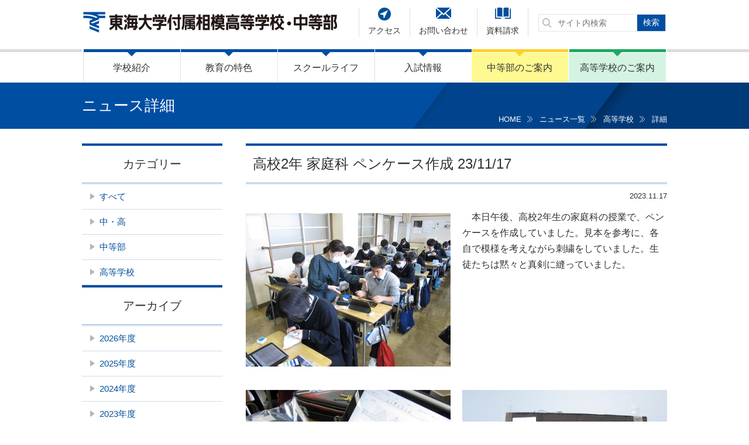

--- FILE ---
content_type: text/html; charset=UTF-8
request_url: https://www.sagami.tokai.ed.jp/news/16898/
body_size: 46783
content:
<!DOCTYPE html>
<html lang="ja"><head>
  <!-- Google tag (gtag.js) -->
<script async src="https://www.googletagmanager.com/gtag/js?id=G-9E7KK67J6M"></script>
<script>
  window.dataLayer = window.dataLayer || [];
  function gtag(){dataLayer.push(arguments);}
  gtag('js', new Date());

  gtag('config', 'G-9E7KK67J6M');
</script>


  <meta charset="UTF-8">
  <meta http-equiv="X-UA-Compatible" content="IE=edge,chrome=1">
  <meta name="format-detection" content="telephone=no">
  <meta name="viewport" content="width=device-width">
  <meta name="keywords" content="相模高校,神奈川,相模市,付属高校,私立">
  <meta name="description" content="東海大学付属相模高等学校・中等部のオフィシャルサイトです。高校案内、受験生向けの入学案内、保護者・卒業生・在校生向けコンテンツなど、相模高校に関する情報をご覧頂けます。">
  
  <!-- Icons -->
  <link rel="icon" href="https://www.sagami.tokai.ed.jp/wordpress/wp-content/themes/sagami/images/cmn/favicon.png" type="image/x-icon">
  <link rel="shortcut icon" href="https://www.sagami.tokai.ed.jp/wordpress/wp-content/themes/sagami/images/cmn/favicon.png" type="image/x-icon">
  <link rel="apple-touch-icon" href="https://www.sagami.tokai.ed.jp/wordpress/wp-content/themes/sagami/images/cmn/appletouch.png">
  <link rel="apple-touch-icon-precomposed" href="https://www.sagami.tokai.ed.jp/wordpress/wp-content/themes/sagami/images/cmn/webclip.png">

  <!-- Reset -->
  <link rel="stylesheet" href="https://www.sagami.tokai.ed.jp/wordpress/wp-content/themes/sagami/css/reset.css">
  <link rel="stylesheet" href="https://www.sagami.tokai.ed.jp/wordpress/wp-content/themes/sagami/slick/slick.css">

  <!-- Libraries -->
  <script type="text/javascript" src="https://www.sagami.tokai.ed.jp/wordpress/wp-content/themes/sagami/js/jquery-2.2.4.min.js"></script>
  <script type="text/javascript" src="https://www.sagami.tokai.ed.jp/wordpress/wp-content/themes/sagami/js/modernizr.js"></script>
  <script type="text/javascript" src="https://www.sagami.tokai.ed.jp/wordpress/wp-content/themes/sagami/js/prefixfree.min.js"></script>
  <!-- <script type="text/javascript" src="https://www.sagami.tokai.ed.jp/wordpress/wp-content/themes/sagami/bxslider/jquery.bxslider.min.js"></script> -->

  <!-- Site -->
  <link rel="stylesheet" href="https://www.sagami.tokai.ed.jp/wordpress/wp-content/themes/sagami/css/common.css" />
  <link rel="stylesheet" href="https://www.sagami.tokai.ed.jp/wordpress/wp-content/themes/sagami/css/sp.css" media="only screen and (max-width: 640px)">
  <link rel="stylesheet" href="https://www.sagami.tokai.ed.jp/wordpress/wp-content/themes/sagami/css/pc.css" media="print,only screen and (min-width:641px)">
  <link rel="stylesheet" href="https://www.sagami.tokai.ed.jp/wordpress/wp-content/themes/sagami/css/print.css" media="print">

  <script type="text/javascript" src="https://www.sagami.tokai.ed.jp/wordpress/wp-content/themes/sagami/js/jquery.sticky-kit.min.js"></script>
  <script type="text/javascript" src="https://www.sagami.tokai.ed.jp/wordpress/wp-content/themes/sagami/js/main.js?v=1"></script>
  <script type="text/javascript" src="https://www.sagami.tokai.ed.jp/wordpress/wp-content/themes/sagami/slick/slick.min.js"></script>

<!--[if IE]><link rel="stylesheet" href="https://www.sagami.tokai.ed.jp/wordpress/wp-content/themes/sagami/css/lte-ie9.css" /><![endif]-->

  <title>詳細 | 高等学校 | ニュース一覧 | 東海大学付属相模高等学校・中等部</title>

  <meta name='robots' content='max-image-preview:large' />
	<style>img:is([sizes="auto" i], [sizes^="auto," i]) { contain-intrinsic-size: 3000px 1500px }</style>
	<script type="text/javascript">
/* <![CDATA[ */
window._wpemojiSettings = {"baseUrl":"https:\/\/s.w.org\/images\/core\/emoji\/15.0.3\/72x72\/","ext":".png","svgUrl":"https:\/\/s.w.org\/images\/core\/emoji\/15.0.3\/svg\/","svgExt":".svg","source":{"concatemoji":"https:\/\/www.sagami.tokai.ed.jp\/wordpress\/wp-includes\/js\/wp-emoji-release.min.js?ver=6.7.4"}};
/*! This file is auto-generated */
!function(i,n){var o,s,e;function c(e){try{var t={supportTests:e,timestamp:(new Date).valueOf()};sessionStorage.setItem(o,JSON.stringify(t))}catch(e){}}function p(e,t,n){e.clearRect(0,0,e.canvas.width,e.canvas.height),e.fillText(t,0,0);var t=new Uint32Array(e.getImageData(0,0,e.canvas.width,e.canvas.height).data),r=(e.clearRect(0,0,e.canvas.width,e.canvas.height),e.fillText(n,0,0),new Uint32Array(e.getImageData(0,0,e.canvas.width,e.canvas.height).data));return t.every(function(e,t){return e===r[t]})}function u(e,t,n){switch(t){case"flag":return n(e,"\ud83c\udff3\ufe0f\u200d\u26a7\ufe0f","\ud83c\udff3\ufe0f\u200b\u26a7\ufe0f")?!1:!n(e,"\ud83c\uddfa\ud83c\uddf3","\ud83c\uddfa\u200b\ud83c\uddf3")&&!n(e,"\ud83c\udff4\udb40\udc67\udb40\udc62\udb40\udc65\udb40\udc6e\udb40\udc67\udb40\udc7f","\ud83c\udff4\u200b\udb40\udc67\u200b\udb40\udc62\u200b\udb40\udc65\u200b\udb40\udc6e\u200b\udb40\udc67\u200b\udb40\udc7f");case"emoji":return!n(e,"\ud83d\udc26\u200d\u2b1b","\ud83d\udc26\u200b\u2b1b")}return!1}function f(e,t,n){var r="undefined"!=typeof WorkerGlobalScope&&self instanceof WorkerGlobalScope?new OffscreenCanvas(300,150):i.createElement("canvas"),a=r.getContext("2d",{willReadFrequently:!0}),o=(a.textBaseline="top",a.font="600 32px Arial",{});return e.forEach(function(e){o[e]=t(a,e,n)}),o}function t(e){var t=i.createElement("script");t.src=e,t.defer=!0,i.head.appendChild(t)}"undefined"!=typeof Promise&&(o="wpEmojiSettingsSupports",s=["flag","emoji"],n.supports={everything:!0,everythingExceptFlag:!0},e=new Promise(function(e){i.addEventListener("DOMContentLoaded",e,{once:!0})}),new Promise(function(t){var n=function(){try{var e=JSON.parse(sessionStorage.getItem(o));if("object"==typeof e&&"number"==typeof e.timestamp&&(new Date).valueOf()<e.timestamp+604800&&"object"==typeof e.supportTests)return e.supportTests}catch(e){}return null}();if(!n){if("undefined"!=typeof Worker&&"undefined"!=typeof OffscreenCanvas&&"undefined"!=typeof URL&&URL.createObjectURL&&"undefined"!=typeof Blob)try{var e="postMessage("+f.toString()+"("+[JSON.stringify(s),u.toString(),p.toString()].join(",")+"));",r=new Blob([e],{type:"text/javascript"}),a=new Worker(URL.createObjectURL(r),{name:"wpTestEmojiSupports"});return void(a.onmessage=function(e){c(n=e.data),a.terminate(),t(n)})}catch(e){}c(n=f(s,u,p))}t(n)}).then(function(e){for(var t in e)n.supports[t]=e[t],n.supports.everything=n.supports.everything&&n.supports[t],"flag"!==t&&(n.supports.everythingExceptFlag=n.supports.everythingExceptFlag&&n.supports[t]);n.supports.everythingExceptFlag=n.supports.everythingExceptFlag&&!n.supports.flag,n.DOMReady=!1,n.readyCallback=function(){n.DOMReady=!0}}).then(function(){return e}).then(function(){var e;n.supports.everything||(n.readyCallback(),(e=n.source||{}).concatemoji?t(e.concatemoji):e.wpemoji&&e.twemoji&&(t(e.twemoji),t(e.wpemoji)))}))}((window,document),window._wpemojiSettings);
/* ]]> */
</script>
<style id='wp-emoji-styles-inline-css' type='text/css'>

	img.wp-smiley, img.emoji {
		display: inline !important;
		border: none !important;
		box-shadow: none !important;
		height: 1em !important;
		width: 1em !important;
		margin: 0 0.07em !important;
		vertical-align: -0.1em !important;
		background: none !important;
		padding: 0 !important;
	}
</style>
<link rel='stylesheet' id='wp-block-library-css' href='https://www.sagami.tokai.ed.jp/wordpress/wp-includes/css/dist/block-library/style.min.css?ver=6.7.4' type='text/css' media='all' />
<style id='classic-theme-styles-inline-css' type='text/css'>
/*! This file is auto-generated */
.wp-block-button__link{color:#fff;background-color:#32373c;border-radius:9999px;box-shadow:none;text-decoration:none;padding:calc(.667em + 2px) calc(1.333em + 2px);font-size:1.125em}.wp-block-file__button{background:#32373c;color:#fff;text-decoration:none}
</style>
<style id='global-styles-inline-css' type='text/css'>
:root{--wp--preset--aspect-ratio--square: 1;--wp--preset--aspect-ratio--4-3: 4/3;--wp--preset--aspect-ratio--3-4: 3/4;--wp--preset--aspect-ratio--3-2: 3/2;--wp--preset--aspect-ratio--2-3: 2/3;--wp--preset--aspect-ratio--16-9: 16/9;--wp--preset--aspect-ratio--9-16: 9/16;--wp--preset--color--black: #000000;--wp--preset--color--cyan-bluish-gray: #abb8c3;--wp--preset--color--white: #ffffff;--wp--preset--color--pale-pink: #f78da7;--wp--preset--color--vivid-red: #cf2e2e;--wp--preset--color--luminous-vivid-orange: #ff6900;--wp--preset--color--luminous-vivid-amber: #fcb900;--wp--preset--color--light-green-cyan: #7bdcb5;--wp--preset--color--vivid-green-cyan: #00d084;--wp--preset--color--pale-cyan-blue: #8ed1fc;--wp--preset--color--vivid-cyan-blue: #0693e3;--wp--preset--color--vivid-purple: #9b51e0;--wp--preset--gradient--vivid-cyan-blue-to-vivid-purple: linear-gradient(135deg,rgba(6,147,227,1) 0%,rgb(155,81,224) 100%);--wp--preset--gradient--light-green-cyan-to-vivid-green-cyan: linear-gradient(135deg,rgb(122,220,180) 0%,rgb(0,208,130) 100%);--wp--preset--gradient--luminous-vivid-amber-to-luminous-vivid-orange: linear-gradient(135deg,rgba(252,185,0,1) 0%,rgba(255,105,0,1) 100%);--wp--preset--gradient--luminous-vivid-orange-to-vivid-red: linear-gradient(135deg,rgba(255,105,0,1) 0%,rgb(207,46,46) 100%);--wp--preset--gradient--very-light-gray-to-cyan-bluish-gray: linear-gradient(135deg,rgb(238,238,238) 0%,rgb(169,184,195) 100%);--wp--preset--gradient--cool-to-warm-spectrum: linear-gradient(135deg,rgb(74,234,220) 0%,rgb(151,120,209) 20%,rgb(207,42,186) 40%,rgb(238,44,130) 60%,rgb(251,105,98) 80%,rgb(254,248,76) 100%);--wp--preset--gradient--blush-light-purple: linear-gradient(135deg,rgb(255,206,236) 0%,rgb(152,150,240) 100%);--wp--preset--gradient--blush-bordeaux: linear-gradient(135deg,rgb(254,205,165) 0%,rgb(254,45,45) 50%,rgb(107,0,62) 100%);--wp--preset--gradient--luminous-dusk: linear-gradient(135deg,rgb(255,203,112) 0%,rgb(199,81,192) 50%,rgb(65,88,208) 100%);--wp--preset--gradient--pale-ocean: linear-gradient(135deg,rgb(255,245,203) 0%,rgb(182,227,212) 50%,rgb(51,167,181) 100%);--wp--preset--gradient--electric-grass: linear-gradient(135deg,rgb(202,248,128) 0%,rgb(113,206,126) 100%);--wp--preset--gradient--midnight: linear-gradient(135deg,rgb(2,3,129) 0%,rgb(40,116,252) 100%);--wp--preset--font-size--small: 13px;--wp--preset--font-size--medium: 20px;--wp--preset--font-size--large: 36px;--wp--preset--font-size--x-large: 42px;--wp--preset--spacing--20: 0.44rem;--wp--preset--spacing--30: 0.67rem;--wp--preset--spacing--40: 1rem;--wp--preset--spacing--50: 1.5rem;--wp--preset--spacing--60: 2.25rem;--wp--preset--spacing--70: 3.38rem;--wp--preset--spacing--80: 5.06rem;--wp--preset--shadow--natural: 6px 6px 9px rgba(0, 0, 0, 0.2);--wp--preset--shadow--deep: 12px 12px 50px rgba(0, 0, 0, 0.4);--wp--preset--shadow--sharp: 6px 6px 0px rgba(0, 0, 0, 0.2);--wp--preset--shadow--outlined: 6px 6px 0px -3px rgba(255, 255, 255, 1), 6px 6px rgba(0, 0, 0, 1);--wp--preset--shadow--crisp: 6px 6px 0px rgba(0, 0, 0, 1);}:where(.is-layout-flex){gap: 0.5em;}:where(.is-layout-grid){gap: 0.5em;}body .is-layout-flex{display: flex;}.is-layout-flex{flex-wrap: wrap;align-items: center;}.is-layout-flex > :is(*, div){margin: 0;}body .is-layout-grid{display: grid;}.is-layout-grid > :is(*, div){margin: 0;}:where(.wp-block-columns.is-layout-flex){gap: 2em;}:where(.wp-block-columns.is-layout-grid){gap: 2em;}:where(.wp-block-post-template.is-layout-flex){gap: 1.25em;}:where(.wp-block-post-template.is-layout-grid){gap: 1.25em;}.has-black-color{color: var(--wp--preset--color--black) !important;}.has-cyan-bluish-gray-color{color: var(--wp--preset--color--cyan-bluish-gray) !important;}.has-white-color{color: var(--wp--preset--color--white) !important;}.has-pale-pink-color{color: var(--wp--preset--color--pale-pink) !important;}.has-vivid-red-color{color: var(--wp--preset--color--vivid-red) !important;}.has-luminous-vivid-orange-color{color: var(--wp--preset--color--luminous-vivid-orange) !important;}.has-luminous-vivid-amber-color{color: var(--wp--preset--color--luminous-vivid-amber) !important;}.has-light-green-cyan-color{color: var(--wp--preset--color--light-green-cyan) !important;}.has-vivid-green-cyan-color{color: var(--wp--preset--color--vivid-green-cyan) !important;}.has-pale-cyan-blue-color{color: var(--wp--preset--color--pale-cyan-blue) !important;}.has-vivid-cyan-blue-color{color: var(--wp--preset--color--vivid-cyan-blue) !important;}.has-vivid-purple-color{color: var(--wp--preset--color--vivid-purple) !important;}.has-black-background-color{background-color: var(--wp--preset--color--black) !important;}.has-cyan-bluish-gray-background-color{background-color: var(--wp--preset--color--cyan-bluish-gray) !important;}.has-white-background-color{background-color: var(--wp--preset--color--white) !important;}.has-pale-pink-background-color{background-color: var(--wp--preset--color--pale-pink) !important;}.has-vivid-red-background-color{background-color: var(--wp--preset--color--vivid-red) !important;}.has-luminous-vivid-orange-background-color{background-color: var(--wp--preset--color--luminous-vivid-orange) !important;}.has-luminous-vivid-amber-background-color{background-color: var(--wp--preset--color--luminous-vivid-amber) !important;}.has-light-green-cyan-background-color{background-color: var(--wp--preset--color--light-green-cyan) !important;}.has-vivid-green-cyan-background-color{background-color: var(--wp--preset--color--vivid-green-cyan) !important;}.has-pale-cyan-blue-background-color{background-color: var(--wp--preset--color--pale-cyan-blue) !important;}.has-vivid-cyan-blue-background-color{background-color: var(--wp--preset--color--vivid-cyan-blue) !important;}.has-vivid-purple-background-color{background-color: var(--wp--preset--color--vivid-purple) !important;}.has-black-border-color{border-color: var(--wp--preset--color--black) !important;}.has-cyan-bluish-gray-border-color{border-color: var(--wp--preset--color--cyan-bluish-gray) !important;}.has-white-border-color{border-color: var(--wp--preset--color--white) !important;}.has-pale-pink-border-color{border-color: var(--wp--preset--color--pale-pink) !important;}.has-vivid-red-border-color{border-color: var(--wp--preset--color--vivid-red) !important;}.has-luminous-vivid-orange-border-color{border-color: var(--wp--preset--color--luminous-vivid-orange) !important;}.has-luminous-vivid-amber-border-color{border-color: var(--wp--preset--color--luminous-vivid-amber) !important;}.has-light-green-cyan-border-color{border-color: var(--wp--preset--color--light-green-cyan) !important;}.has-vivid-green-cyan-border-color{border-color: var(--wp--preset--color--vivid-green-cyan) !important;}.has-pale-cyan-blue-border-color{border-color: var(--wp--preset--color--pale-cyan-blue) !important;}.has-vivid-cyan-blue-border-color{border-color: var(--wp--preset--color--vivid-cyan-blue) !important;}.has-vivid-purple-border-color{border-color: var(--wp--preset--color--vivid-purple) !important;}.has-vivid-cyan-blue-to-vivid-purple-gradient-background{background: var(--wp--preset--gradient--vivid-cyan-blue-to-vivid-purple) !important;}.has-light-green-cyan-to-vivid-green-cyan-gradient-background{background: var(--wp--preset--gradient--light-green-cyan-to-vivid-green-cyan) !important;}.has-luminous-vivid-amber-to-luminous-vivid-orange-gradient-background{background: var(--wp--preset--gradient--luminous-vivid-amber-to-luminous-vivid-orange) !important;}.has-luminous-vivid-orange-to-vivid-red-gradient-background{background: var(--wp--preset--gradient--luminous-vivid-orange-to-vivid-red) !important;}.has-very-light-gray-to-cyan-bluish-gray-gradient-background{background: var(--wp--preset--gradient--very-light-gray-to-cyan-bluish-gray) !important;}.has-cool-to-warm-spectrum-gradient-background{background: var(--wp--preset--gradient--cool-to-warm-spectrum) !important;}.has-blush-light-purple-gradient-background{background: var(--wp--preset--gradient--blush-light-purple) !important;}.has-blush-bordeaux-gradient-background{background: var(--wp--preset--gradient--blush-bordeaux) !important;}.has-luminous-dusk-gradient-background{background: var(--wp--preset--gradient--luminous-dusk) !important;}.has-pale-ocean-gradient-background{background: var(--wp--preset--gradient--pale-ocean) !important;}.has-electric-grass-gradient-background{background: var(--wp--preset--gradient--electric-grass) !important;}.has-midnight-gradient-background{background: var(--wp--preset--gradient--midnight) !important;}.has-small-font-size{font-size: var(--wp--preset--font-size--small) !important;}.has-medium-font-size{font-size: var(--wp--preset--font-size--medium) !important;}.has-large-font-size{font-size: var(--wp--preset--font-size--large) !important;}.has-x-large-font-size{font-size: var(--wp--preset--font-size--x-large) !important;}
:where(.wp-block-post-template.is-layout-flex){gap: 1.25em;}:where(.wp-block-post-template.is-layout-grid){gap: 1.25em;}
:where(.wp-block-columns.is-layout-flex){gap: 2em;}:where(.wp-block-columns.is-layout-grid){gap: 2em;}
:root :where(.wp-block-pullquote){font-size: 1.5em;line-height: 1.6;}
</style>
<link rel='stylesheet' id='magnific-popup-css' href='https://www.sagami.tokai.ed.jp/wordpress/wp-content/plugins/quarea/libs/magnific-popup/magnific-popup.css?ver=6.7.4' type='text/css' media='all' />
<link rel='stylesheet' id='front-style-css' href='https://www.sagami.tokai.ed.jp/wordpress/wp-content/plugins/quarea/front/css/style.css?ver=6.7.4' type='text/css' media='all' />
<link rel='stylesheet' id='wp-pagenavi-css' href='https://www.sagami.tokai.ed.jp/wordpress/wp-content/plugins/wp-pagenavi/pagenavi-css.css?ver=2.70' type='text/css' media='all' />
<script type="text/javascript" src="https://www.sagami.tokai.ed.jp/wordpress/wp-content/plugins/quarea/libs/magnific-popup/jquery.magnific-popup.min.js?ver=6.7.4" id="magnific-popup-js"></script>
<script type="text/javascript" src="https://www.sagami.tokai.ed.jp/wordpress/wp-content/plugins/quarea/front/js/front.js?ver=6.7.4" id="front-script-js"></script>
<link rel="https://api.w.org/" href="https://www.sagami.tokai.ed.jp/wp-json/" /><link rel="EditURI" type="application/rsd+xml" title="RSD" href="https://www.sagami.tokai.ed.jp/wordpress/xmlrpc.php?rsd" />
<meta name="generator" content="WordPress 6.7.4" />
<link rel="canonical" href="https://www.sagami.tokai.ed.jp/news/16898/" />
<link rel='shortlink' href='https://www.sagami.tokai.ed.jp/?p=16898' />
<link rel="alternate" title="oEmbed (JSON)" type="application/json+oembed" href="https://www.sagami.tokai.ed.jp/wp-json/oembed/1.0/embed?url=https%3A%2F%2Fwww.sagami.tokai.ed.jp%2Fnews%2F16898%2F" />
<link rel="alternate" title="oEmbed (XML)" type="text/xml+oembed" href="https://www.sagami.tokai.ed.jp/wp-json/oembed/1.0/embed?url=https%3A%2F%2Fwww.sagami.tokai.ed.jp%2Fnews%2F16898%2F&#038;format=xml" />
<style type="text/css">.recentcomments a{display:inline !important;padding:0 !important;margin:0 !important;}</style>  <link rel="stylesheet" href="https://www.sagami.tokai.ed.jp/wordpress/wp-content/themes/sagami/css/unit.css">


  <!-- Global site tag (gtag.js) - Google Analytics -->
  <script async src="https://www.googletagmanager.com/gtag/js?id=UA-116484123-1"></script>
  <script>
    window.dataLayer = window.dataLayer || [];
    function gtag(){dataLayer.push(arguments);}
    gtag('js', new Date());

    gtag('config', 'UA-116484123-1');
  </script>

<!-- noindex設定 -->

</head>
<body class="news-template-default single single-news postid-16898 page-root-slug-16898 page-slug-16898" id="top">

<header id="header">
    <div id="header-in">
     <div id="header-in-in">
      		  <div class="logo">
			<a href="https://www.sagami.tokai.ed.jp">
				<img src="https://www.sagami.tokai.ed.jp/wordpress/wp-content/themes/sagami/images/cmn/logo.png" alt="東海大学付属相模高等学校・中等部" />
			</a>
		  </div>
		   <div id="hamburger" class="sp">
         <div class="hamburger-lines">
           <div></div><div></div><div></div>
         </div>
       <div class="hamburger-txt">MENU</div></div>
       </div>
       <div id="nav-wpr">
         			<nav id="gnav">
      <ul><li class=" gnav-introduction">
        <a href="https://www.sagami.tokai.ed.jp/introduction/">学校紹介</a>
          <ul id="menu-%e5%ad%a6%e6%a0%a1%e7%b4%b9%e4%bb%8b" class="menu"><li id="menu-item-389" class="menu-item menu-item-type-post_type menu-item-object-page menu-item-389"><a href="https://www.sagami.tokai.ed.jp/introduction/">学校紹介 TOP</a></li><li id="menu-item-386" class="menu-item menu-item-type-custom menu-item-object-custom menu-item-386"><a target="_blank" href="https://www.tokai.ac.jp/about/spirit/">建学の精神</a></li><li id="menu-item-387" class="menu-item menu-item-type-custom menu-item-object-custom menu-item-387"><a target="_blank" href="https://www.tokai.ac.jp/about/message/">総長挨拶</a></li><li id="menu-item-390" class="menu-item menu-item-type-post_type menu-item-object-page menu-item-390"><a href="https://www.sagami.tokai.ed.jp/introduction/greeting/">校長挨拶</a></li><li id="menu-item-391" class="menu-item menu-item-type-post_type menu-item-object-page menu-item-391"><a href="https://www.sagami.tokai.ed.jp/introduction/history/">沿革</a></li><li id="menu-item-392" class="menu-item menu-item-type-post_type menu-item-object-page menu-item-392"><a href="https://www.sagami.tokai.ed.jp/introduction/identity/">校歌・校章</a></li><li id="menu-item-393" class="menu-item menu-item-type-post_type menu-item-object-page menu-item-393"><a href="https://www.sagami.tokai.ed.jp/introduction/facilities/">施設紹介</a></li><li id="menu-item-394" class="menu-item menu-item-type-post_type menu-item-object-page menu-item-394"><a href="https://www.sagami.tokai.ed.jp/introduction/evaluation/">学校評価</a></li><li id="menu-item-395" class="menu-item menu-item-type-post_type menu-item-object-page menu-item-395"><a href="https://www.sagami.tokai.ed.jp/introduction/message/">卒業生メッセージ</a></li><li id="menu-item-396" class="menu-item menu-item-type-post_type menu-item-object-page menu-item-396"><a href="https://www.sagami.tokai.ed.jp/introduction/public/">広報誌「相模」</a></li><li id="menu-item-2275" class="menu-item menu-item-type-custom menu-item-object-custom menu-item-2275"><a target="_blank" href="https://www.tokai.ac.jp/educational_facilities">学園設置機関一覧</a></li></ul>        </li><li class=" gnav-future">
        <a href="https://www.sagami.tokai.ed.jp/future/">教育の特色</a>
          <ul id="menu-%e6%95%99%e8%82%b2%e3%81%ae%e7%89%b9%e8%89%b2" class="menu"><li id="menu-item-397" class="menu-item menu-item-type-post_type menu-item-object-page menu-item-397"><a href="https://www.sagami.tokai.ed.jp/future/">教育の特色 TOP</a></li><li id="menu-item-398" class="menu-item menu-item-type-post_type menu-item-object-page menu-item-398"><a href="https://www.sagami.tokai.ed.jp/future/system/">中・高・大の一貫教育システム</a></li><li id="menu-item-399" class="menu-item menu-item-type-post_type menu-item-object-page menu-item-399"><a href="https://www.sagami.tokai.ed.jp/future/fusion/">文武両道・文理融合教育</a></li><li id="menu-item-3011" class="menu-item menu-item-type-post_type menu-item-object-page menu-item-3011"><a href="https://www.sagami.tokai.ed.jp/future/overseas/">海外研修</a></li><li id="menu-item-3363" class="menu-item menu-item-type-custom menu-item-object-custom menu-item-3363"><a target="_blank" href="https://www.tokai.ac.jp/education/education_system/olympic/">学園オリンピック</a></li></ul>        </li><li class=" gnav-schoollife">
        <a href="https://www.sagami.tokai.ed.jp/schoollife/">スクールライフ</a>
          <ul id="menu-%e3%82%b9%e3%82%af%e3%83%bc%e3%83%ab%e3%83%a9%e3%82%a4%e3%83%95" class="menu"><li id="menu-item-408" class="menu-item menu-item-type-post_type menu-item-object-page menu-item-408"><a href="https://www.sagami.tokai.ed.jp/schoollife/">スクールライフ TOP</a></li><li id="menu-item-409" class="menu-item menu-item-type-post_type menu-item-object-page menu-item-409"><a href="https://www.sagami.tokai.ed.jp/schoollife/junior_event/">年間行事（中等部）</a></li><li id="menu-item-410" class="menu-item menu-item-type-post_type menu-item-object-page menu-item-410"><a href="https://www.sagami.tokai.ed.jp/schoollife/senior_event/">年間行事（高等学校）</a></li><li id="menu-item-414" class="menu-item menu-item-type-post_type menu-item-object-page menu-item-414"><a href="https://www.sagami.tokai.ed.jp/schoollife/counseling/">生徒相談室</a></li><li id="menu-item-411" class="menu-item menu-item-type-post_type menu-item-object-page menu-item-411"><a href="https://www.sagami.tokai.ed.jp/schoollife/disasters/">自然災害時の対応について</a></li></ul>        </li><li class=" gnav-admission">
        <a href="https://www.sagami.tokai.ed.jp/admission/">入試情報</a>
          <ul id="menu-%e5%85%a5%e8%a9%a6%e6%83%85%e5%a0%b1" class="menu"><li id="menu-item-427" class="menu-item menu-item-type-post_type menu-item-object-page menu-item-427"><a href="https://www.sagami.tokai.ed.jp/admission/">入試情報 TOP</a></li><li id="menu-item-418" class="menu-item menu-item-type-post_type menu-item-object-page menu-item-has-children menu-item-418"><a href="https://www.sagami.tokai.ed.jp/admission/junior/">中等部入試情報</a><ul class="sub-menu"><li id="menu-item-426" class="menu-item menu-item-type-post_type menu-item-object-page menu-item-426"><a href="https://www.sagami.tokai.ed.jp/admission/junior/passing/">中等部入試出願状況</a></li><li id="menu-item-425" class="menu-item menu-item-type-post_type menu-item-object-page menu-item-425"><a href="https://www.sagami.tokai.ed.jp/admission/junior/observe/">中等部 学校説明会</a></li><li id="menu-item-424" class="menu-item menu-item-type-post_type menu-item-object-page menu-item-424"><a href="https://www.sagami.tokai.ed.jp/admission/junior/opencampus/">中等部 オープンキャンパス</a></li><li id="menu-item-16684" class="menu-item menu-item-type-post_type menu-item-object-page menu-item-16684"><a href="https://www.sagami.tokai.ed.jp/admission/junior/%e4%b8%ad%e7%ad%89%e9%83%a8-%e5%85%a5%e8%a9%a6%e5%95%8f%e9%a1%8c%e8%a7%a3%e8%aa%ac%e4%bc%9a/">中等部 入試問題解説会</a></li><li id="menu-item-423" class="menu-item menu-item-type-post_type menu-item-object-page menu-item-423"><a href="https://www.sagami.tokai.ed.jp/admission/junior/cram/">塾対象学校説明会</a></li><li id="menu-item-522" class="menu-item menu-item-type-post_type menu-item-object-page menu-item-522"><a href="https://www.sagami.tokai.ed.jp/admission/junior/pamphlet/">中等部 学校案内パンフレット</a></li><li id="menu-item-538" class="menu-item menu-item-type-post_type menu-item-object-page menu-item-538"><a href="https://www.sagami.tokai.ed.jp/admission/junior/faq/">中等部 よくある質問</a></li></ul></li><li id="menu-item-417" class="menu-item menu-item-type-post_type menu-item-object-page menu-item-has-children menu-item-417"><a href="https://www.sagami.tokai.ed.jp/admission/senior/">高等学校入試情報</a><ul class="sub-menu"><li id="menu-item-421" class="menu-item menu-item-type-post_type menu-item-object-page menu-item-421"><a href="https://www.sagami.tokai.ed.jp/admission/senior/observe/">高等学校 学校説明会</a></li><li id="menu-item-420" class="menu-item menu-item-type-post_type menu-item-object-page menu-item-420"><a href="https://www.sagami.tokai.ed.jp/admission/senior/opencampus/">高等学校 オープンキャンパス</a></li><li id="menu-item-419" class="menu-item menu-item-type-post_type menu-item-object-page menu-item-419"><a href="https://www.sagami.tokai.ed.jp/admission/senior/cram/">高等学校 塾対象学校説明会</a></li><li id="menu-item-532" class="menu-item menu-item-type-post_type menu-item-object-page menu-item-532"><a href="https://www.sagami.tokai.ed.jp/admission/senior/pamphlet/">高等学校 学校案内パンフレット</a></li><li id="menu-item-537" class="menu-item menu-item-type-post_type menu-item-object-page menu-item-537"><a href="https://www.sagami.tokai.ed.jp/admission/senior/faq/">高等学校 よくある質問</a></li></ul></li><li id="menu-item-416" class="menu-item menu-item-type-post_type menu-item-object-page menu-item-416"><a href="https://www.sagami.tokai.ed.jp/admission/earthquake/">自然災害時の対応について</a></li></ul>        </li><li class=" gnav-junior">
        <a href="https://www.sagami.tokai.ed.jp/junior/">中等部のご案内</a>
          <ul id="menu-%e4%b8%ad%e7%ad%89%e9%83%a8%e3%81%ae%e3%81%94%e6%a1%88%e5%86%85" class="menu"><li id="menu-item-470" class="menu-item menu-item-type-post_type menu-item-object-page menu-item-470"><a href="https://www.sagami.tokai.ed.jp/junior/">中等部のご案内 TOP</a></li><li id="menu-item-466" class="menu-item menu-item-type-post_type menu-item-object-page menu-item-has-children menu-item-466"><a href="https://www.sagami.tokai.ed.jp/junior/guidance/">学習指導</a><ul class="sub-menu"><li id="menu-item-469" class="menu-item menu-item-type-post_type menu-item-object-page menu-item-469"><a href="https://www.sagami.tokai.ed.jp/junior/guidance/trait/">教育の実践</a></li><li id="menu-item-468" class="menu-item menu-item-type-post_type menu-item-object-page menu-item-468"><a href="https://www.sagami.tokai.ed.jp/junior/guidance/overseas/">海外研修</a></li><li id="menu-item-467" class="menu-item menu-item-type-post_type menu-item-object-page menu-item-467"><a href="https://www.sagami.tokai.ed.jp/junior/guidance/timetable/">日課表（時間割）</a></li></ul></li><li id="menu-item-465" class="menu-item menu-item-type-post_type menu-item-object-page menu-item-465"><a href="https://www.sagami.tokai.ed.jp/junior/curriculum/">カリキュラム</a></li><li id="menu-item-3329" class="menu-item menu-item-type-post_type menu-item-object-page menu-item-3329"><a href="https://www.sagami.tokai.ed.jp/junior/junior_message/">教科主任からのメッセージ</a></li><li id="menu-item-462" class="menu-item menu-item-type-post_type menu-item-object-page menu-item-has-children menu-item-462"><a href="https://www.sagami.tokai.ed.jp/junior/club/">部活動</a><ul class="sub-menu"><li id="menu-item-3279" class="menu-item menu-item-type-post_type menu-item-object-page menu-item-3279"><a href="https://www.sagami.tokai.ed.jp/junior/club/general/">生徒会</a></li><li id="menu-item-464" class="menu-item menu-item-type-post_type menu-item-object-page menu-item-464"><a href="https://www.sagami.tokai.ed.jp/junior/club/active/">運動部</a></li><li id="menu-item-463" class="menu-item menu-item-type-post_type menu-item-object-page menu-item-463"><a href="https://www.sagami.tokai.ed.jp/junior/club/culture/">文化部</a></li></ul></li><li id="menu-item-461" class="menu-item menu-item-type-post_type menu-item-object-page menu-item-461"><a href="https://www.sagami.tokai.ed.jp/junior/course/">進路について</a></li><li id="menu-item-460" class="menu-item menu-item-type-post_type menu-item-object-page menu-item-460"><a href="https://www.sagami.tokai.ed.jp/junior/uniform/">制服紹介</a></li><li id="menu-item-2276" class="menu-item menu-item-type-post_type menu-item-object-page menu-item-2276"><a href="https://www.sagami.tokai.ed.jp/admission/junior/">中等部入試情報</a></li></ul>        </li><li class=" gnav-senior">
        <a href="https://www.sagami.tokai.ed.jp/senior/">高等学校のご案内</a>
          <ul id="menu-%e9%ab%98%e7%ad%89%e5%ad%a6%e6%a0%a1%e3%81%ae%e3%81%94%e6%a1%88%e5%86%85" class="menu"><li id="menu-item-504" class="menu-item menu-item-type-post_type menu-item-object-page menu-item-504"><a href="https://www.sagami.tokai.ed.jp/senior/">高等学校のご案内 TOP</a></li><li id="menu-item-500" class="menu-item menu-item-type-post_type menu-item-object-page menu-item-has-children menu-item-500"><a href="https://www.sagami.tokai.ed.jp/senior/guidance/">学習指導</a><ul class="sub-menu"><li id="menu-item-503" class="menu-item menu-item-type-post_type menu-item-object-page menu-item-503"><a href="https://www.sagami.tokai.ed.jp/senior/guidance/trait/">教育の実践</a></li><li id="menu-item-502" class="menu-item menu-item-type-post_type menu-item-object-page menu-item-502"><a href="https://www.sagami.tokai.ed.jp/senior/guidance/overseas/">海外研修</a></li><li id="menu-item-501" class="menu-item menu-item-type-post_type menu-item-object-page menu-item-501"><a href="https://www.sagami.tokai.ed.jp/senior/guidance/timetable/">日課表（時間割）</a></li><li id="menu-item-2984" class="menu-item menu-item-type-post_type menu-item-object-page menu-item-has-children menu-item-2984"><a href="https://www.sagami.tokai.ed.jp/senior/guidance/spp_ssp/">SPP.SSP</a><ul class="sub-menu"><li id="menu-item-2987" class="menu-item menu-item-type-post_type menu-item-object-page menu-item-2987"><a href="https://www.sagami.tokai.ed.jp/senior/guidance/spp_ssp/spp2009/">2009年度のSPP活動について</a></li><li id="menu-item-2986" class="menu-item menu-item-type-post_type menu-item-object-page menu-item-2986"><a href="https://www.sagami.tokai.ed.jp/senior/guidance/spp_ssp/spp2008/">2008年度のSPP活動について</a></li><li id="menu-item-2985" class="menu-item menu-item-type-post_type menu-item-object-page menu-item-2985"><a href="https://www.sagami.tokai.ed.jp/senior/guidance/spp_ssp/spp2007/">2007年度のSPP活動について</a></li><li id="menu-item-2988" class="menu-item menu-item-type-post_type menu-item-object-page menu-item-2988"><a href="https://www.sagami.tokai.ed.jp/senior/guidance/spp_ssp/ssp2009/">2009年度のSSP活動について</a></li></ul></li><li id="menu-item-3330" class="menu-item menu-item-type-post_type menu-item-object-page menu-item-3330"><a href="https://www.sagami.tokai.ed.jp/senior/guidance/senior_message/">教科主任からのメッセージ</a></li></ul></li><li id="menu-item-499" class="menu-item menu-item-type-post_type menu-item-object-page menu-item-499"><a href="https://www.sagami.tokai.ed.jp/senior/curriculum/">カリキュラム</a></li><li id="menu-item-495" class="menu-item menu-item-type-post_type menu-item-object-page menu-item-has-children menu-item-495"><a href="https://www.sagami.tokai.ed.jp/senior/club/">部活動</a><ul class="sub-menu"><li id="menu-item-498" class="menu-item menu-item-type-post_type menu-item-object-page menu-item-498"><a href="https://www.sagami.tokai.ed.jp/senior/club/general/">生徒会</a></li><li id="menu-item-497" class="menu-item menu-item-type-post_type menu-item-object-page menu-item-497"><a href="https://www.sagami.tokai.ed.jp/senior/club/active/">運動部</a></li><li id="menu-item-496" class="menu-item menu-item-type-post_type menu-item-object-page menu-item-496"><a href="https://www.sagami.tokai.ed.jp/senior/club/culture/">文化部</a></li></ul></li><li id="menu-item-494" class="menu-item menu-item-type-post_type menu-item-object-page menu-item-494"><a href="https://www.sagami.tokai.ed.jp/senior/course/">進路について</a></li><li id="menu-item-493" class="menu-item menu-item-type-post_type menu-item-object-page menu-item-493"><a href="https://www.sagami.tokai.ed.jp/senior/uniform/">制服紹介</a></li><li id="menu-item-2277" class="menu-item menu-item-type-post_type menu-item-object-page menu-item-2277"><a href="https://www.sagami.tokai.ed.jp/admission/senior/">高等学校入試情報</a></li></ul>        </li></ul>
			</nav>
			<ul id="mnav-sp" class="sp"><!--
				--><li><a href="https://www.sagami.tokai.ed.jp/examinee/">入学希望の方</a></li><!--
				--><li><a href="https://www.sagami.tokai.ed.jp/student_parent/">在校生・保護者の方</a></li><!--
				--><li><a href="https://www.sagami.tokai.ed.jp/graduate/">卒業生の方</a></li><!--
			--></ul>
			<ul id="hnav"><!--
				--><li><a href="https://www.sagami.tokai.ed.jp/access/">アクセス</a></li><!--
				--><li><a href="https://www.sagami.tokai.ed.jp/contact/">お問い合わせ</a></li><!--
				--><li><a href="https://www.sagami.tokai.ed.jp/brochure/">資料請求</a></li><!--
			--></ul>
	  </div>
    <form id="cse-search-box" action="/search_results/" class="hdr-search pc">
      <input name="q" placeholder="サイト内検索" type="search" class="text">
      <input name="sa" value="検索" type="submit" class="btn">
      <input name="cx" value="004914495839458910334:kdqy7mr1q8e" type="hidden">
      <input name="ie" value="UTF-8" type="hidden">
    </form>
            </div>
</header>
<div id="title">
	<div class="title-in">
		<div class="title-in-in">
			ニュース詳細
		</div>
		<ul class="bread">    <li><a href="https://www.sagami.tokai.ed.jp" class="home">HOME</a></li>
    <li><a href="https://www.sagami.tokai.ed.jp/news/">ニュース一覧</a></li>
        <li><a href="https://www.sagami.tokai.ed.jp/news_cat/senior/">高等学校</a></li>
        <li>詳細</li>
</ul>
	</div>
</div>
<div id="content">
	<main id="main">

	   <h1 class="pagetitle">高校2年 家庭科 ペンケース作成 23/11/17</h1>
	   <div class="single-data">
	    	<time datetime="2023-11-17">2023.11.17</time>
		</div>
				<div class="qua-content">
<div
  class="qua-container qua-container-2 qua-container-pattern-1-1 "
  qua-sp-vertical="1"
  qua-sp-hide=""
  qua-pc-hide=""
  qua-accordion=""
>

  <div class="qua-container-inner">
    <div
    class="qua-unit qua-unit-image "

        qua-align="center"
      
              >
  <div class="qua-unit-in">
    
<div class="qua-unit-image-items">
  <div class="qua-unit-image-item">
    
<div class="qua-picture" qua-size-percent="100">

  <div class="qua-picture-img"><img decoding="async"  sizes="(max-width: 640px) 100vw,360px" srcset="https://www.sagami.tokai.ed.jp/wordpress/wp-content/uploads/2023/11/20231117-65570209573fc-150x113.jpg?16898_1 150w,https://www.sagami.tokai.ed.jp/wordpress/wp-content/uploads/2023/11/20231117-65570209573fc-300x225.jpg?16898_1 300w,https://www.sagami.tokai.ed.jp/wordpress/wp-content/uploads/2023/11/20231117-65570209573fc.jpg?16898_1 600w,https://www.sagami.tokai.ed.jp/wordpress/wp-content/uploads/2023/11/20231117-65570209573fc.jpg?16898_1 1000w" src="https://www.sagami.tokai.ed.jp/wordpress/wp-content/uploads/2023/11/20231117-65570209573fc.jpg"></div>
    </div>
  </div>
</div>
  </div>
</div>
  </div>
  <div class="qua-container-inner">
    <div
    class="qua-unit qua-unit-text "

  
              >
  <div class="qua-unit-in">
    <div qua-border-color=""><p><span style="font-size: 125%;">　本日午後、高校2年生の家庭科の授業で、ペンケースを作成していました。見本を参考に、各自で模様を考えながら刺繍をしていました。生徒たちは黙々と真剣に縫っていました。</span></p></div>
  </div>
</div>
  </div>
</div>

<div
  class="qua-container qua-container-1  "
  qua-sp-vertical="1"
  qua-sp-hide=""
  qua-pc-hide=""
  qua-accordion=""
>

  <div class="qua-container-inner">
    <div
    class="qua-unit qua-unit-image2 "

        qua-sp-vertical="1"
      
              >
  <div class="qua-unit-in">
    
<div class="qua-unit-image-items">
    <div class="qua-unit-image-item">
    
<div class="qua-picture" qua-size-percent="100">

  <div class="qua-picture-img"><img decoding="async"  sizes="(max-width: 640px) 100vw,360px" srcset="https://www.sagami.tokai.ed.jp/wordpress/wp-content/uploads/2023/11/20231117-65570217d8c8c-150x113.jpg?16898_2 150w,https://www.sagami.tokai.ed.jp/wordpress/wp-content/uploads/2023/11/20231117-65570217d8c8c-300x225.jpg?16898_2 300w,https://www.sagami.tokai.ed.jp/wordpress/wp-content/uploads/2023/11/20231117-65570217d8c8c.jpg?16898_2 600w,https://www.sagami.tokai.ed.jp/wordpress/wp-content/uploads/2023/11/20231117-65570217d8c8c.jpg?16898_2 1000w" src="https://www.sagami.tokai.ed.jp/wordpress/wp-content/uploads/2023/11/20231117-65570217d8c8c.jpg"></div>
    <div class="qua-picture-caption"><p>iPadで動画を見ながら確認</p></div></div>
  </div>
    <div class="qua-unit-image-item">
    
<div class="qua-picture" qua-size-percent="100">

  <div class="qua-picture-img"><img decoding="async"  sizes="(max-width: 640px) 100vw,360px" srcset="https://www.sagami.tokai.ed.jp/wordpress/wp-content/uploads/2023/11/20231117-6557023132c9b-150x113.jpg?16898_3 150w,https://www.sagami.tokai.ed.jp/wordpress/wp-content/uploads/2023/11/20231117-6557023132c9b-300x225.jpg?16898_3 300w,https://www.sagami.tokai.ed.jp/wordpress/wp-content/uploads/2023/11/20231117-6557023132c9b.jpg?16898_3 600w,https://www.sagami.tokai.ed.jp/wordpress/wp-content/uploads/2023/11/20231117-6557023132c9b.jpg?16898_3 1000w" src="https://www.sagami.tokai.ed.jp/wordpress/wp-content/uploads/2023/11/20231117-6557023132c9b.jpg"></div>
    <div class="qua-picture-caption"><p>刺繍サンプル</p></div></div>
  </div>
  </div>
  </div>
</div>
<div
    class="qua-unit qua-unit-image2 "

        qua-sp-vertical="1"
      
              >
  <div class="qua-unit-in">
    
<div class="qua-unit-image-items">
    <div class="qua-unit-image-item">
    
<div class="qua-picture" qua-size-percent="100">

  <div class="qua-picture-img"><img decoding="async"  sizes="(max-width: 640px) 100vw,360px" srcset="https://www.sagami.tokai.ed.jp/wordpress/wp-content/uploads/2023/11/20231117-6557023ec9b97-150x113.jpg?16898_4 150w,https://www.sagami.tokai.ed.jp/wordpress/wp-content/uploads/2023/11/20231117-6557023ec9b97-300x225.jpg?16898_4 300w,https://www.sagami.tokai.ed.jp/wordpress/wp-content/uploads/2023/11/20231117-6557023ec9b97.jpg?16898_4 600w,https://www.sagami.tokai.ed.jp/wordpress/wp-content/uploads/2023/11/20231117-6557023ec9b97.jpg?16898_4 1000w" src="https://www.sagami.tokai.ed.jp/wordpress/wp-content/uploads/2023/11/20231117-6557023ec9b97.jpg"></div>
    <div class="qua-picture-caption"><p>ペンケース完成見本</p></div></div>
  </div>
    <div class="qua-unit-image-item">
    
<div class="qua-picture" qua-size-percent="100">

  <div class="qua-picture-img"><img decoding="async"  sizes="(max-width: 640px) 100vw,360px" srcset="https://www.sagami.tokai.ed.jp/wordpress/wp-content/uploads/2023/11/20231117-6557024c7ea7f-150x113.jpg?16898_5 150w,https://www.sagami.tokai.ed.jp/wordpress/wp-content/uploads/2023/11/20231117-6557024c7ea7f-300x225.jpg?16898_5 300w,https://www.sagami.tokai.ed.jp/wordpress/wp-content/uploads/2023/11/20231117-6557024c7ea7f.jpg?16898_5 600w,https://www.sagami.tokai.ed.jp/wordpress/wp-content/uploads/2023/11/20231117-6557024c7ea7f.jpg?16898_5 1000w" src="https://www.sagami.tokai.ed.jp/wordpress/wp-content/uploads/2023/11/20231117-6557024c7ea7f.jpg"></div>
    </div>
  </div>
  </div>
  </div>
</div>
  </div>
</div>
</div>			    <ul class="nextprev">
	    <li class="prev"><a href="https://www.sagami.tokai.ed.jp/news/16891/" rel="prev">前の記事へ</a></li>	    <li class="list"><a href="https://www.sagami.tokai.ed.jp/news/">一覧へ戻る</a></li>
	    <li class="next"><a href="https://www.sagami.tokai.ed.jp/news/16904/" rel="next">次の記事へ</a></li>	    </ul>


	</main>
		<aside id="side">

    <div class="right_column category" id="category_list_wpr">
      <h3 class="column_title">カテゴリー</h3>

      <ul id="category_list">
      <li ><a href="https://www.sagami.tokai.ed.jp/news/">すべて</a></li>
            <li ><a href="https://www.sagami.tokai.ed.jp/news_cat/all/">中・高</a></li>
            <li ><a href="https://www.sagami.tokai.ed.jp/news_cat/junior/">中等部</a></li>
            <li ><a href="https://www.sagami.tokai.ed.jp/news_cat/senior/">高等学校</a></li>
            </ul>
    </div>

    <div class="right_column category" id="archive_list_wpr">
      <h3 class="column_title">アーカイブ</h3>
      <ul id="archive_list">

        	<li><a href='https://www.sagami.tokai.ed.jp/2026/news/'>2026年度</a></li>
	<li><a href='https://www.sagami.tokai.ed.jp/2025/news/'>2025年度</a></li>
	<li><a href='https://www.sagami.tokai.ed.jp/2024/news/'>2024年度</a></li>
	<li><a href='https://www.sagami.tokai.ed.jp/2023/news/'>2023年度</a></li>
	<li><a href='https://www.sagami.tokai.ed.jp/2022/news/'>2022年度</a></li>
	<li><a href='https://www.sagami.tokai.ed.jp/2021/news/'>2021年度</a></li>
	<li><a href='https://www.sagami.tokai.ed.jp/2020/news/'>2020年度</a></li>
	<li><a href='https://www.sagami.tokai.ed.jp/2019/news/'>2019年度</a></li>
	<li><a href='https://www.sagami.tokai.ed.jp/2018/news/'>2018年度</a></li>
	<li><a href='https://www.sagami.tokai.ed.jp/2017/news/'>2017年度</a></li>
	<li><a href='https://www.sagami.tokai.ed.jp/2016/news/'>2016年度</a></li>
	<li><a href='https://www.sagami.tokai.ed.jp/2015/news/'>2015年度</a></li>
      </ul>
    </div>
    <aside id="side">
    <ul class="l-snav">
      <li><a href="https://www.sagami.tokai.ed.jp/examinee/">中高受験生の方</a></li>
      <li><a href="https://www.sagami.tokai.ed.jp/student_parent/">在校生・保護者の方</a></li>
      <li><a href="https://www.sagami.tokai.ed.jp/graduate/">卒業生の方</a></li>
    </ul>
</aside>
</aside>
</div>

<footer>

<div id="footer1">
<div id="footer1-in">
    <div class="pagetop"><a href="#top"><span>PAGE TOP</span></a></div>
     <ul id="fnav" class=""><li id="menu-item-88" class="menu-item menu-item-type-post_type menu-item-object-page menu-item-88"><a href="https://www.sagami.tokai.ed.jp/guide/">ご利用案内</a></li><li id="menu-item-87" class="menu-item menu-item-type-post_type menu-item-object-page menu-item-87"><a href="https://www.sagami.tokai.ed.jp/privacypolicy/">プライバシーポリシー</a></li><li id="menu-item-86" class="menu-item menu-item-type-post_type menu-item-object-page menu-item-86"><a href="https://www.sagami.tokai.ed.jp/disclaimer/">免責事項</a></li><li id="menu-item-84" class="menu-item menu-item-type-post_type menu-item-object-page menu-item-84"><a href="https://www.sagami.tokai.ed.jp/sitemap/">サイトマップ</a></li><li id="menu-item-90" class="menu-item menu-item-type-custom menu-item-object-custom menu-item-90"><a target="_blank" href="http://www.u-tokai.ac.jp/">東海大学</a></li><li id="menu-item-91" class="menu-item menu-item-type-custom menu-item-object-custom menu-item-91"><a target="_blank" href="https://www.tokai.ac.jp/">学校法人 東海大学</a></li></ul></div>
</div>
<!-- #footer1 -->

<div id="footer2">
<div id="footer2-in">
   <div class="link">
   	<a href="https://www.sagami.tokai.ed.jp/schoollife/disasters/">自然災害時の対応について</a>
   </div>
    <div class="copy">Copyright &copy; 2018 Tokai University Sagami Junior &amp; Senior High School reserved.</div>
</div>
</div>
<!-- #footer2 -->

</footer>

</body>
</html>


--- FILE ---
content_type: text/css
request_url: https://www.sagami.tokai.ed.jp/wordpress/wp-content/themes/sagami/css/reset.css
body_size: 2272
content:
/* http://meyerweb.com/eric/tools/css/reset/
   v2.0 | 20110126
   License: none (public domain)
*/

html, body, div, span, applet, object, iframe,
h1, h2, h3, h4, h5, h6, p, blockquote, pre,
a, abbr, acronym, address, big, cite, code,
del, dfn, em, img, ins, kbd, q, s, samp,
small, strike, strong, sub, sup, tt, var,
b, u, i, center,
dl, dt, dd, ol, ul, li,
fieldset, form, label, legend,
table, caption, tbody, tfoot, thead, tr, th, td,
article, aside, canvas, details, embed,
figure, figcaption, footer, header, hgroup,
menu, nav, output, ruby, section, summary,
time, mark, audio, video {
	margin: 0;
	padding: 0;
	border: 0;
	font-size: 100%;
	font: inherit;
	vertical-align: baseline;
}
/* HTML5 display-role reset for older browsers */
article, aside, details, figcaption, figure,
footer, header, hgroup, menu, nav, section {
	display: block;
}
body {
	line-height: 1;
}
ol, ul {
	list-style: none;
}
blockquote, q {
	quotes: none;
}
blockquote:before, blockquote:after,
q:before, q:after {
	content: '';
	content: none;
}
table {
	border-collapse: collapse;
	border-spacing: 0;
}
html {
  box-sizing: border-box;
}

*, *:before, *:after {
  box-sizing: inherit;
}


/* エディタスタイル
--------------------------------------------------*/

.wp-content img.aligncenter{
  display: block;
  margin: 0 auto 15px auto;
}

.wp-content img.alignleft{
  float:left;
  margin:0 10px 10px 0;
}

.wp-content img.alignright{
  float:right;
  margin:0 0 10px 10px;
}


.wp-content strong{
  font-weight: bold;
}

.wp-content em{
  font-style:italic;
}

.wp-content blockquote{
  padding: 15px;
}

.wp-content h1,
.wp-content h2,
.wp-content h3,
.wp-content h4,
.wp-content h5,
.wp-content h6
{
  font-weight: bold;
  margin: 0 0 15px 0;
}

.wp-content ul,
.wp-content ol

{
  margin: 0 0 15px 0;
}

.wp-content h1{
  font-size:40px;
}

.wp-content h2{
  font-size:30px;
}

.wp-content h3{
  font-size:24px;
}

.wp-content h4{
  font-size:20px;
}

.wp-content h5{
  font-size:18px;
}

.wp-content h6{
  font-size:16px;
}

.wp-content ul{
  margin-left: 15px;
}

.wp-content ul li{
  list-style: disc;
}

.wp-content ol{
  margin-left: 15px;
}

.wp-content ol li{
  list-style: decimal;
}

.wp-content p{
  margin-bottom:15px;
}

.wp-content p:last-child{
  margin-bottom:0;
}

.wp-content .wp-caption.alignleft{
  float:left;
}

.wp-content .wp-caption{
  overflow: hidden;
  margin-bottom: 15px;
}


--- FILE ---
content_type: text/css
request_url: https://www.sagami.tokai.ed.jp/wordpress/wp-content/themes/sagami/css/common.css
body_size: 1498
content:
html{
  font-size: 10px;
}

body{
  font-family: "メイリオ", "Meiryo", "游ゴシック", YuGothic, "Hiragino Kaku Gothic ProN", "Hiragino Kaku Gothic Pro", "ＭＳ ゴシック", sans-serif;
	color: #313131;
  line-height:1.5;
  -webkit-text-size-adjust: 100%;
}

.qua-unit em{
	font-family: "ＭＳ Ｐゴシック", "MS PGothic", "游ゴシック", YuGothic, "Hiragino Kaku Gothic ProN", "Hiragino Kaku Gothic Pro", sans-serif;
}

/*
body.ie {
   font-family: "メイリオ", "Meiryo", "ヒラギノ角ゴ Pro", "Hiragino Kaku Gothic Pro", sans-serif;
}*/


a{
	color: #004f9b;
	text-decoration: none;
}

.mw_wp_form_confirm .hide-confirm{
  display: none;
}

.mw_wp_form_input .hide-input{
  display: none;
}
.error{
	color: #f00;
}
form.inline{
	display: inline;
}


@media screen and (max-width: 640px) {
  .opencampus-table-taiken{
    overflow-x: auto;
  }

  .opencampus-table-taiken table{
    width:200%!important;
  }
}


.opencampus-table td,
.opencampus-table th{
	text-align: center;
}
.opencampus-table thead td{
	width: 1%;
	background-color: #e8ebf1;
	color: #004ea2;
	font-weight: bold;
	vertical-align: middle;
}
.opencampus-table td{
	width: 1%;
	white-space: nowrap;
}
.opencampus-table table{
	table-layout: auto!important;
}
.opencampus-table-taiken tbody td:nth-child(4){
	text-align: left;
}
.opencampus-table-taiken td:nth-child(4){
	width: auto;
  white-space:normal;
}
.opencampus-table-kaisetsu{
	margin-bottom: 0!important;
}
.opencampus-table-kaisetsu td:first-child,
.opencampus-table-kaisetsu td:nth-child(2){
	width: auto;
}

#main-img li>div>a{
	display:block;
	height:100%;
	width:100%;
}

--- FILE ---
content_type: text/css
request_url: https://www.sagami.tokai.ed.jp/wordpress/wp-content/themes/sagami/css/pc.css
body_size: 32329
content:
@charset "utf-8";


/* 共通
--------------------------------------------------*/

.sp {
  display: none!important;
}

body{
	font-size: 1.4rem;
}

#wrapper{
  padding-top: 90px;
}

a:hover{
	text-decoration:underline;
}

main{
  display: block;
}

/* ヘッダー
--------------------------------------------------*/
#header{
	width: 100%;
	background-color: #fff;
	position: relative;
}
#header:before{
	content: "";
	width: 100%;
	height: 5px;
	background-color: #dcdcdc;
	position: absolute;
	display: block;
	top: 84px;
	left: 0;
}
#header-in{
	width:1000px;
	height:140px;
	background-color: #fff;
	margin:auto;
	position:relative;
	border-left: 2px #fff solid;
	border-right: 2px #fff solid;
}
header h1,
header .logo{
	width: 435px;
	position:absolute;
	top:20px;
	left:0;
}
header h1 img,
header .logo img{
	width: 100%;
}
header .hdr-search{
	position:absolute;
	top:24px;
	right:0;
}
header .hdr-search{
    border: 1px #e5e5e5 solid;
}
header .hdr-search input.text {
    width: 168px;
    height: 28px;
	background:#fff url(../images/cmn/hdr-search.svg) 6px center no-repeat;
    background-size: 15px auto;
    text-align: left;
    border: none;
    font-size: 14px;
    padding: 0 10px 0 32px;
    border-right: 1px #e5e5e5 solid;
	-webkit-appearance: none;
	border-radius: 0;
}

table.form input[type=checkbox],
table.form input[type=radio]{
	margin-right: 6px;
}
header .hdr-search .btn {
    width: 48px;
    height: 28px;
	background-color: #004ea2;
    font-size: 14px;
	color: #fff;
    float: right;
    border: none;
	-webkit-appearance: none;
	border-radius: 0;
	padding-top: 1px;
}

header #hnav{
	position:absolute;
	top:13px;
	right:235px;
}
header #hnav li{
	display: inline-block;
	border-right: 1px #dae2e8 solid;
}
header #hnav li:first-child{
	border-left: 1px #dae2e8 solid;
}
header #hnav li a{
	background-position: center top;
	background-repeat: no-repeat;
	color: #313131;
	font-size: 1.4rem;
	padding: 29px 15px 0 15px;
	display: inline-block;
}
header #hnav li:first-child a{
	background-image:url(../images/cmn/hdr-icon1.svg);
	background-size: 22px auto;
}
header #hnav li:nth-child(2) a{
	background-image:url(../images/cmn/hdr-icon2.svg);
	background-size: auto 19px;
}
header #hnav li:nth-child(3) a{
	background-image:url(../images/cmn/hdr-icon3.svg);
	background-size: 27px auto;
}
header #hnav li a:hover{
	color: #004f9b;
}
header #gnav{
	width: 100%;
	height: 57px;
	position:absolute;
	top:84px;
	left:0;
	z-index: 100;
}
header #nav-wpr{
	display: block!important;
}
header #gnav>ul>li{
	width: 16.66%;
	position: relative;
	text-align: center;
  float: left;
	position: relative;
}
header #gnav>ul>li:before{
	width: 1px;
	height: 51px;
	content: "";
	border-left: 1px #dae2e8 solid;
	position: absolute;
	left: 0;
	top: 5px;
	display: block;
 }
header #gnav>ul>li>a{
	height: 56px;
	display: block;
	position: relative;
	color: #313131;
	font-size: 1.6rem;
	padding-top: 20px;
	overflow: hidden;
}
header #gnav>ul>li>a:hover{
	text-decoration: none;
}
header #gnav>ul>li>a:before{
	width: auto;
	height: 6px;
	background-color: #004ea2;
	border-bottom: 1px #fff solid;
	content: "";
	position: absolute;
	left: 1px;
	right: 0;
	top: 0;
	display: block;
 }
header #gnav>ul>li.gnav-junior{
	padding-right:1px;
 }
header #gnav>ul>li.gnav-junior>a{
	background-color: #fff991;
 }
header #gnav>ul>li.gnav-senior>a{
	background-color: #d4f3e2;
 }
header #gnav>ul>li.gnav-junior>a:before{
	background-color: #fdcf2f;
 }
header #gnav>ul>li.gnav-senior>a:before{
	background-color: #1ea862;
 }
header #gnav>ul>li>a:after{
	width: 15px;
	height: 15px;
	background-color: #004ea2;
	content: "";
	position: absolute;
	top: -6px;
	left:50%;
	transform:translateX(-50%) rotate(45deg);
	display: block;
 }
header #gnav>ul>li.gnav-junior>a:after{
	background-color: #fdcf2f;
 }
header #gnav>ul>li.gnav-senior>a:after{
	background-color: #1ea862;
 }
header #gnav ul li a:hover{
	color: #004ea2;
 }

header #gnav li>ul{
	min-width: 100%;
	background-color: #eff3f6;
	font-size: 1.4rem;
	text-align: left;
  overflow: hidden;
  max-height:0;
  transition: max-height .3s ease-out;
  display: block!important;
	position: absolute;
	top: 100%;
	left: 0;
}
#gnav>ul>li:hover>ul{
  max-height:50em;
}
#gnav>ul>li>ul>li:last-child{
	margin-bottom: 4px;
}
#gnav>ul>li>ul>li{
	width: 230px;
	border-bottom: 1px #dae2e8 solid;
}
header #gnav li>ul>li>a{
	background: url(../images/cmn/ft-arw-next.svg) 10px 1.1em no-repeat;
	background-size: 6px auto;
	display: block;
	padding: 10px 15px 10px 22px;
}

header #gnav li>ul>li>a[target="_blank"],
#side .subnav li a[target="_blank"],
ul.news-archive li span.txt a[target="_blank"],
.news-pickup .txt a[target="_blank"],
.news-list li span.txt a[target="_blank"],
#top-ft ul li a[target="_blank"] .txt1{
  position: relative;
  padding-right: 5px;
}
header #gnav li>ul>li>a[target="_blank"]:after,
#side .subnav li a[target="_blank"]:after,
ul.news-archive li a[target="_blank"] span.txt:after,
.news-pickup .txt a[target="_blank"]:after,
.news-list li span.txt a[target="_blank"]:after,
.news-list li a[target="_blank"] span.txt:after,
#top-ft ul li a[target="_blank"] .txt1:after,
#top-event a[target="_blank"]:after{
  content: '';
  display: inline-block;
  width: 15px;
  height: 15px;
  background: url("../images/cmn/icon-blank-blue.png") right center no-repeat;
  position: relative;
  bottom: -2px;
}
#side .subnav>li>a[target="_blank"]:hover:after{
  background: url("../images/cmn/icon-blank.png") right center no-repeat;
	background-size: 11px auto;
}
#side .subnav>li.current-menu-item>a[target="_blank"]:hover:after,
#side .subnav>li.current-menu-ancestor>a[target="_blank"]:hover:after{
  background: url("../images/cmn/icon-blank-blue.png") right center no-repeat;
}

#side .subnav li a[href$="pdf"]:after,
.news-pickup .txt a[href$="pdf"]:after,
.news-list li a[href$="pdf"] span.txt:after,
ul.news-archive li a[href$="pdf"] span.txt:after,
#top-event a[href$="pdf"]:after{
  width: 18px;
  background: url("../images/cmn/icon-pdf.png") right center no-repeat!important;
	background-size:contain!important;
}

header #gnav li>ul>li>a[href$="pdf"]:after {
  width: 18px;
  background: url("../images/cmn/icon-pdf.png") right center no-repeat;
	background-size: 13px auto;
}

header #gnav li>ul>li>a:hover{
	background-color: #e2e9f1;
	text-decoration: none;
}
header .hamburger{
  display:none;
}

#footer1{
	height: 60px;
	background-color: #014689;
	margin-top: 80px;
}
#footer2{
	background-color: #fff;
	padding:18px 0;
}
#footer1-in{
	width: 1000px;
	margin: 0 auto;
	overflow: hidden;
}
#footer2-in{
	width: 1000px;
	margin: 0 auto;
	overflow: hidden;
}
footer .pagetop{
	width: 130px;
	height: 60px;
	background-color: #fff;
	float: right;
	font-size: 1.4rem;
}
footer .pagetop a{
	height: 60px;
	background:#00a0e9 url(../images/cmn/go-top.svg) 18px center no-repeat;
	background-size: 11px auto;
	color: #fff;
	padding: 22px 0 0 38px;
	display: block;
}
footer .pagetop a:hover{
	background:#0083e9 url(../images/cmn/go-top.svg) 18px center no-repeat;
	background-size: 11px auto;
	text-decoration: none;
}
footer #fnav{
	width: 870px;
	float: left;
	font-size: 1.3rem;
	margin-top: 22px;
}
footer #fnav li{
	display: inline;
	color:#fff;
}
footer #fnav li a{
	color:#fff;
	padding: 0 8px;
}
footer #fnav li a[target="_blank"]{
	background: url(../images/cmn/icon-blank.png) right 8px center no-repeat;
	background-size: 11px auto;
	padding-right: 24px;
}
footer #fnav li:first-child:before{
	content:"|";
}
footer #fnav li:after{
	content:"|";
}

footer .link{
	width: 40%;
	background: url(../images/cmn/ft-arw-next.svg) left center no-repeat;
	background-size: 7px auto;
	color: #004f9b;
	font-size: 1.4rem;
	float: left;
	padding-left: 15px;
}
footer .copy{
	width: 60%;
	font-size: 1.2rem;
	float: right;
	text-align: right;
}

/* スライド
--------------------------------------------------*/

#main-wpr {
	width: 100%;
	min-width: 1000px;
	height: 350px;
	overflow: hidden;
  position: relative;
}
#main-wpr #mnav{
	width: 260px;
	height: 350px;
  position: absolute;
  right:calc(50% - 500px + 2px);
  top:0;
}
@media (max-width: 1000px) {
  #main-wpr #mnav{
    right:0;
  }
}

#main-wpr #mnav li{
	height: calc( 100% / 3 );
}
#main-wpr #mnav li a{
	height: 100%;
	display: flex;
	align-items: center;
	padding-left: 83px;
	color: #fff;
	font-size: 1.7rem;
}
#main-wpr #mnav li:first-child a{
	background:url(../images/pc/top-main-on1.gif) -9999px center no-repeat,#1762ab url(../images/cmn/top-main-icon1.svg) 25px 34px no-repeat;
	background-size: 78px auto,37px auto;
	border-bottom: 1px #2669aa solid;
}
#main-wpr #mnav li:nth-child(2) a{
	background:#004f9b url(../images/cmn/top-main-icon2.svg) 20px 33px no-repeat;
	background-size: 47px auto;
	border-bottom: 1px #2669aa solid;
}
#main-wpr #mnav li:last-child a{
	background:#003d77 url(../images/cmn/top-main-icon3.svg) 21px 42px no-repeat;
	background-size: 45px auto;
}
#main-wpr #mnav li a:hover{
	text-decoration: none;
}
#main-wpr #mnav li:first-child a:hover{
	background:url(../images/pc/top-main-on1.gif) right center no-repeat,#1762ab url(../images/cmn/top-main-icon1.svg) 25px 34px no-repeat;
	background-size: 78px auto,37px auto;
	text-decoration: none;
}
#main-wpr #mnav li:nth-child(2) a:hover{
	background:url(../images/pc/top-main-on2.gif) right center no-repeat,#004f9b url(../images/cmn/top-main-icon2.svg) 20px 33px no-repeat;
	background-size: 78px auto,47px auto;
}
#main-wpr #mnav li:last-child a:hover{
	background:url(../images/pc/top-main-on3.gif) right center no-repeat,#003d77 url(../images/cmn/top-main-icon3.svg) 21px 42px no-repeat;
	background-size: 78px auto,45px auto;
}
#main-wpr #mnav li a:hover{
	background: ;
}
#main-img-print {
	display: none;
}
#main-img {
	/* width: calc( (100% / 3) * 2 ); */
	height: 350px;
	/* float: left; */
	position: relative;
  overflow: hidden;
}

#main-img-in {
  transform:translateX(-360px);
  width:calc(100% + 360px);
	/* width: calc( 100% + (100% - 860px)); */
	height: 350px;
	position: relative;
}


#main-img ul{
	height: 350px;
}

#main-img li{
	height: 350px;
  width:840px;
  opacity:0.3;
  position:relative;
}

#main-img li>div{
	height: 350px;
  width:840px;
	background-position: center center;
	background-repeat: no-repeat;
	background-size: cover;
  position:relative;
}

#main-img li.slick-center
{
  opacity: 1;
}



#main-img li.main1{
	background-image: url(../images/pc/top-main1.jpg);
}
#main-img li.main2{
	background-image: url(../images/pc/top-main2.jpg);
}
#main-img li.main3{
	background-image: url(../images/pc/top-main3.jpg);
}
#main-img li span{
	/*width: 42.6%;*/
	max-width: 380px;
	position: absolute;
	top:48%;
	left:50%;
	transform:translate(-50%,-50%);
}
#main-img .bxslider img {
  width: 100%;
}
#main-img .slick-dots{
	width: 100%;
	height: auto;
	position: absolute;
	bottom: 0;
	left:50%;
	transform:translateX(-50%);
	display: block;
	text-align: center;
}
#main-img .slick-dots li{
	background-color:#bfbfbf;
	display: inline-block;
  width: 13px;
  height: 13px;
  opacity: 1;
	border-radius: 50%;
	margin: 0 8px;
	text-indent: -9999px;
	border: 2px #f5f7f9 solid;

}
#main-img .slick-dots li.slick-active{
	background-color:#004ea2;
}

#main-img .bx-default-pager a {
    background: #bfbfbf;
    text-indent: -9999px;
    display: block;
    width: 9px;
    height: 9px;
    margin: 0 5px;
    outline: 0;
    -moz-border-radius: 50%;
    -webkit-border-radius: 50%;
    border-radius: 50%;
}
#main-img .bx-default-pager a.active{
    background: #004ea2;
}

#main-img .slick-prev,
#main-img .slick-next{
	width: 16px;
	height: 30px;
  	position:absolute;
	background: none;
	background-position: 0 0;
	background-repeat: no-repeat;
	top:50%;
	transform:translateY(-50%);
	text-indent: -9999px;
	border: none;
	z-index: 50;
}
#main-img .slick-prev{
	background-image:url(../images/cmn/top-main-prev.svg);
	background-size: 16px auto;
	left: calc(50% - 350px);
}
#main-img .slick-next{
	background-image:url(../images/cmn/top-main-next.svg);
	background-size: 16px auto;
	right: calc(50% - 350px);
}

/* @media (max-width: 1300px) {
  #main-img li{
    width:auto;
  }
  #main-img li>div{
    width:auto;
  }
  #main-img-in {
    width:auto;
  }
  #main-img .slick-prev{
  	left: 10px;
  }
  #main-img .slick-next{
  	right: 10px;
  }
} */



/* セカンド
--------------------------------------------------*/

#title{
	background:url(../images/pc/pagettl-bg.png) center top no-repeat,url(../images/cmn/pagettl-gra.gif) center top repeat-y;
	background-size: 1200px auto,100% auto;
	min-width: 1000px;
	margin: 1px 0 25px 0;
	position: relative;
	overflow: hidden;
}
#title .title-in{
	width: 1000px;
	padding: 20px 0;
	margin: 0 auto;
	color: #fff;
	font-size: 2.6rem;
	z-index: 5;
	position: relative;
}

.pagetitle{
	background: url(../images/cmn/line-double.gif) left bottom repeat-x;
	font-size: 2.4rem;
	border-top:4px #004ea2 solid;
	padding: 13px 12px 17px 12px;
	margin-bottom: 20px;
}
.bread {
	position: absolute;
	bottom: 7px;
	right: 0;
	color: #fff;
  font-size: 1.3rem;
}
.bread li {
  display: inline;
  margin-left: 8px;
}
.bread li a {
color: #fff;
  display: inline-block;
  padding-right: 19px;
  background-image:url(../images/cmn/bread-arw2.svg);
	background-size: 9px auto;
  background-repeat: no-repeat;
  background-position: right center;
}

#content{
	width: 1000px;
	margin: 0 auto;
}
#content:after {
  content: "";
  display: table;
  clear: both;
}
#side{
	width: 240px;
	float: left;
}
#main{
	width: 720px;
	float: right;
}

#side .subnav_h,
#side .column_title{
	background: url(../images/cmn/line-double.gif) left bottom repeat-x;
	font-size: 2rem;
	text-align: center;
	border-top:4px #004ea2 solid;
	padding: 16px 12px 20px 12px;
}

#side #category_list,
#side #archive_list{
}
#side .subnav>li,
#side #category_list>li,
#side #archive_list>li{
	border-bottom: 1px #ccdcec solid;
}
#side .subnav>li>a,
#side #category_list>li>a,
#side #archive_list>li>a{
	background:url(../images/cmn/arw-gray.svg) 14px 1em no-repeat;
	background-size: 8px auto;
	padding: 10px 10px 10px 30px;
	display: block;
	font-size: 1.5rem;
}

#side .subnav>li.current-menu-item>a,
#side .subnav>li.current-menu-item>a:hover,
#side #category_list>li.current>a,
#side #category_list>li.current>a:hover,
#side #archive_list>li.current>a,
#side #archive_list li.current>a:hover{
	background:#d7e2ed url(../images/cmn/ft-arw-next.svg) 14px 1em no-repeat;
	background-size: 8px auto;
	color: #004ea2;
}
#side .subnav>li ul{
	display: none;
}
#side .subnav>li.current-menu-item>ul,
#side .subnav>li.current-menu-parent>ul,
#side .subnav>li>ul>li.current_page_item>ul,
#side .subnav>li.current-menu-ancestor>ul,
#side .subnav>li>ul>li.current-menu-ancestor.menu-item-has-children>ul{
	display: block;
}
#side .subnav>li.current-menu-item.menu-item-has-children>a,
#side .subnav>li.current-menu-ancestor.menu-item-has-children>a{
	background:#fff url(../images/cmn/news-arw-on.svg) 13px 1em no-repeat;
	background-size: 11px auto;
}

#side .subnav>li.current-menu-ancestor.menu-item-has-children>a:hover{
	background:#004ea2 url(../images/cmn/arw-white-d.png) 13px 1em no-repeat;
	background-size: 11px auto;
	color: #fff;
}
.page-root-slug-junior #side .subnav>li.current-menu-item>a{
}
.page-root-slug-senior #side .subnav>li.current-menu-item>a{
}
#side .subnav>li>ul{
	background-color: #eff3f6;
}
.page-root-slug-junior #side .subnav>li>ul{
	background-color: #fff991;
}
.page-root-slug-senior #side .subnav>li>ul{
	background-color: #d4f3e2;
}
#side .subnav>li>ul>li{
	border-bottom: 1px #d7e2ed solid;
}
.page-root-slug-junior #side .subnav>li>ul>li{
	border-bottom: 1px #eae58d solid;
}
.page-root-slug-senior #side .subnav>li>ul>li{
	border-bottom: 1px #c5e0d2 solid;
}
#side .subnav>li>ul>li:last-child{
	border-bottom: none;
}
#side .subnav>li>ul>li>ul{
	border-top: 1px #d7e2ed solid;
}
.page-root-slug-junior #side .subnav>li>ul>li>ul{
	border-top: 1px #eae58d solid;
}
.page-root-slug-senior #side .subnav>li>ul>li>ul{
	border-top: 1px #c5e0d2 solid;
}
#side .subnav>li>ul>li>a{
	background: url(../images/cmn/arw-gray.svg) 20px 1.1em no-repeat;
	background-size: 6px auto;
	padding: 10px 5px 10px 30px;
	font-size: 1.3rem;
	display: block;
}
#side .subnav>li>ul>li.current_page_item>a{
	background: url(../images/cmn/ft-arw-next.svg) 20px 1.1em no-repeat;
	background-size: 6px auto;
}
#side .subnav>li>ul>li.current_page_item.menu-item-has-children>a,
#side .subnav>li>ul>li.current-menu-ancestor.menu-item-has-children>a{
	background: url(../images/cmn/news-arw-on.svg) 19px 1.2em no-repeat;
	background-size: 9px auto;
}
#side .subnav>li>ul>li>ul>li>a{
	background: url(../images/pc/lnav-dot.png) 37px 1em no-repeat;
	background-size: 4px auto;
	padding: 5px 5px 5px 46px;
	font-size: 1.3rem;
	display: block;
}

#side .subnav>li>a:hover,
#side #category_list>li>a:hover,
#side #archive_list>li>a:hover{
	background:#004ea2 url(../images/cmn/arw-white.svg) 14px 1em no-repeat;
	background-size: 8px auto;
	color: #fff;
	text-decoration: none;
}
#side .l-snav{
	background-color: #eff3f6;
	padding: 8px;
	margin:2px 0 38px 0;
}
#side .l-snav li{
	background-color: #fff;
	margin-bottom: 1px;
}
#side .l-snav li a{
	padding:12px 5px 12px 60px;
	display: block;
	font-size: 1.6rem;
	display: block;
	position:relative;
}
#side .l-snav li a:before{
	content: "";
	width: 50px;
	position: absolute;
	top: 0;
	left: 0;
	bottom: 0;
}
#side .l-snav li:first-child a:before{
	background:#004ea2 url(../images/cmn/l-snav-icon1.svg) 16px center no-repeat;
	background-size: 17px auto;
}
#side .l-snav li:nth-child(2) a:before{
	background:#004ea2 url(../images/cmn/l-snav-icon2.svg) 13px center no-repeat;
	background-size: 21px auto;
}
#side .l-snav li:last-child a:before{
	background:#004ea2 url(../images/cmn/l-snav-icon3.svg) 12px center no-repeat;
	background-size: 24px auto;
}
/* トップ
--------------------------------------------------*/

body.home{
	background-color: #f5f7f9;
}
#top-main{
	width: 1000px;
	margin: 0 auto;
}

#top-content{
	width: 1000px;
	overflow: hidden;
	margin-top: 20px;
	margin-bottom: 50px;
}
#top-left{
	width: 720px;
	float: left;
}
#top-content{
	margin-bottom: 50px;
}
#top-content .pickup{
	width: 260px;
	float: right;
}
#top-content h2{
	height: 40px;
}
#top-content .news h2{
	background: url(../images/cmn/line-double.gif) left bottom repeat-x;
	font-size: 2.2rem;
	padding:0 0 0 5px;
	position: relative;
}
#top-content .pickup h2{
	background: url(../images/cmn/top-icon-star.svg) 3px center no-repeat,url(../images/cmn/line-double.gif) left bottom repeat-x;
	background-size: 17px auto,auto 4px;
	font-size: 1.7rem;
	background: ;
	padding:8px 0 0 23px;
	margin-bottom: 12px;
}

#top-content .pickup li{
	font-size: 0;
	line-height: 0;
	margin-bottom: 12px;
	opacity: 1;
}
#top-content .pickup li:hover{
	opacity: 0.8;
}
#top-content .news-in{
	background-color: #fff;
	padding: 28px 27px 15px 27px;
	margin-top: -4px;
}
#top-content .news-pickup{
	overflow: hidden;
	margin-bottom: 25px;
}
#top-content .news-pickup .pic{
	width: 200px;
	float: left;
}
#top-content .news-pickup .cnt{
	width: 442px;
	float: right;
}
#top-content .news-pickup .h{
	color: #004f9b;
	font-size: 1.4rem;
}
#top-content .news-pickup .h span{
	background-color: #fff;
	color: #004f9b;
	font-size: 1.4rem;
	font-style: italic;
	position: relative;
	z-index: 10;
	padding-right: 10px;
}
#top-content .news-pickup .h{
	position: relative;
	margin-bottom: 7px;
}
#top-content .news-pickup .h:after{
	width: 100%;
	height: 1px;
	content: "";
	position: absolute;
	top: 0.6em;
	left: 0;
	border-top: 1px #d0deec dotted;
}
#top-content .news-pickup .day{
	margin-bottom: 7px;
}
#top-content .news-pickup .day time{
	font-size: 1.2rem;
	margin-right: 10px;
}
#top-content .news-pickup .day .cat{
	width: 60px;
	background-color: #c3e9d6;
	text-align: center;
	font-size: 1.2rem;
	padding: 1px 0;
	display: inline-block;
}
#top-content .news-pickup .txt{
	font-size: 1.3rem;
	line-height: 1.6;
	/*padding-right: 50px;*/
}

#top-content .news-pickup .txt_title{
	font-size: 1.7rem;
}


#top-content .news-nav{
	width: 100%;
	display: flex;
}

#top-content .news-nav div{
	width: calc(100% / 3);
	text-align: center;
	box-sizing: border-box;
	position: relative;
	margin-right: 2px;
	cursor: pointer;
	padding-bottom: 10px;
	margin-bottom: 15px;
	font-size: 1.6rem;
}
#top-content .news-nav div:first-child{
	border-bottom:3px #3e8add solid;
}
#top-content .news-nav div:nth-child(2){
	border-bottom:3px #fee797 solid;
}
#top-content .news-nav div:nth-child(3){
	border-bottom:3px #1ea862 solid;
	margin-right: 0;
}
#top-content .news-nav div.current:before,
#top-content .news-nav div:hover:before{
	content: '';
	width: 0;
	height: 0;
	border: 10px solid transparent;
	border-top: 10px solid #3e8add;
	position: absolute;
	bottom: -22px;
	left:50%;
	transform:translateX(-50%);
}
#top-content .news-nav div.current:first-child:before,
#top-content .news-nav div:hover:first-child:before{
	border-top: 10px solid #3e8add;
}
#top-content .news-nav div.current:nth-child(2):before,
#top-content .news-nav div:nth-child(2):before{
	border-top: 10px solid #fee797;
}
#top-content .news-nav div.current:nth-child(3):before,
#top-content .news-nav div:nth-child(3):before{
	border-top: 10px solid #1ea862;
}

#top-content .news-nav div span.txt{
	background: url(../images/cmn/news-arw-off.svg) left center no-repeat;
	background-size: 10px auto;
	padding-left: 19px;
}
#top-content .news-nav div.current span.txt{
	background: url(../images/cmn/news-arw-on.svg) left center no-repeat;
	background-size: 10px auto;
}

#top-event{
	margin-bottom: 25px;
}
#top-event h2{
	background: url(../images/cmn/line-double.gif) left bottom repeat-x;
    font-size: 2.2rem;
    padding: 0 0 0 5px;
    position: relative;
}
#top-event div{
	background-color: #fff;
	border: 3px #98b8d6 solid;
	padding: 13px;
}
.top-emergency{
	border-bottom: 2px #c81444 solid;
	display: flex;
	justify-content: space-between;
}
.top-emergency span.h{
	color: #c81444;
	font-size: 2.2rem;
	margin-left: 13px;
	font-style: italic;
}
.top-emergency .link{
	float: right;
}
.top-emergency .link a{
	background: url(../images/cmn/ft-arw-next.svg) left center no-repeat;
	background-size: 7px auto;
	font-size: 1.2rem;
	padding-left: 13px;
}
.news-list-emergency{
	padding: 0 20px 5px 20px;
	background-color: #fff;
	margin-bottom: 25px;
}

#top-content .news-list-in{
	position: relative;
}
#top-content .news-list ul{
  margin-bottom:10px;
}
#top-content .news-list ul li {
  overflow: hidden;
  border-bottom: 1px #d0deec dotted;
	font-size: 1.3rem;
	vertical-align: middle;
}
#top-content .news-list ul li a{
	padding: 15px 0;
	display: block;
}
#top-content .news-list ul li time {
  position: relative;
  float:left;
  font-family: "游ゴシック", YuGothic, "Hiragino Kaku Gothic ProN", "Hiragino Kaku Gothic Pro", "ＭＳ ゴシック", sans-serif;
	color: #313131;
}
#top-content .news-list ul li span.cat {
  float:left;
  width: 60px;
  margin: 0 0 0 15px;
  text-align: center;
  font-size: 1.2rem;
	background-color: #c3e9d6;
	padding: 1px 0;
	display: inline-block;
}
#top-content .news-list ul li span.txt {
  display: block;
  padding-left: 155px;
  text-decoration: none;
}
#top-content .news-list .link{
	text-align: right;
}
#top-content .news-list .link a{
	background: url(../images/cmn/ft-arw-next.svg) left center no-repeat;
	background-size: 7px auto;
	font-size: 1.3rem;
	padding-left: 13px;
}

#top-ft{
	position: relative;
}
#top-ft .h{
	background: url(../images/cmn/line-double.gif) left center repeat-x;
	text-align: center;
	margin-bottom: 20px;
}
#top-ft .h h2{
	background-color:#f5f7f9;
	font-size: 2rem;
	display: inline-block;
	padding: 0 30px;
}
#top-ft .slick-prev,
#top-ft .slick-next{
	position: absolute;
	top:-48px;
	font-style: italic;
	cursor: pointer;
	border: none;
	color: #00407e;
	font-size: 1.6rem;
	font-family: "游明朝", YuMincho, "ヒラギノ明朝 ProN W3", "Hiragino Mincho ProN", "HG明朝E", "ＭＳ Ｐ明朝", "ＭＳ 明朝", serif;
}
#top-ft .slick-prev{
	background:#f5f7f9 url(../images/cmn/ft-arw-prev.svg) left center no-repeat;
	background-size: 6px auto;
	left: 0;
	padding:0 10px 0 15px;
}
#top-ft .slick-next{
	background:#f5f7f9 url(../images/cmn/ft-arw-next.svg) right center no-repeat;
	background-size: 6px auto;
	right: 35px;
	padding:0 15px 0 10px;
}
#top-ft ul{
    min-width: 1000px;
	height: auto;
	margin-right: -35px;
}
#top-ft ul li{
	width: 308px;
	border: 1px #004ea2 solid;
	padding: 9px;
	position: relative;
	overflow: hidden;
	margin-right: 35px;
}
#top-ft ul li:first-child{
}
#top-ft ul li:after{
	content:"";
	width: 36px;
	height: 36px;
	background-color: #004ea2;
	content: "";
	position: absolute;
	top: -18px;
	left:-18px;
	display: block;
	transform:rotate(45deg);
}
#top-ft ul li:first-child{
	margin-left: 0;
}
#top-ft ul li .pic{
	background-color: #fff;
	opacity: 1;
	position: relative;
	z-index: 10;
}
#top-ft ul li .pic img{
	opacity: 1;
}
#top-ft ul li:hover .pic img{
	opacity: 0.8;
}
#top-ft ul li .txt1{
	background: url(../images/cmn/ft-arw-next.svg) 5px center no-repeat;
	background-size: 9px auto;
	font-size: 1.8rem;
	border-bottom: 1px #c5dbef solid;
	padding: 10px 0 10px 24px;
	margin-bottom: 10px;
}
#top-ft ul li .txt2{
	font-size: 1.3rem;
	color: #313131;
}
#top-ft ul li a:hover{
	text-decoration: none;
}
#top-ft ul li a:hover .txt1{
	text-decoration:underline;
}

/* セカンド
--------------------------------------------------*/

.notfound {
	text-align: center;
	margin: 50px 0;
}
.notfound .h{
	color: #004ea2;
	font-size: 50px;
	margin-bottom: 30px;
}
.notfound .txt{
	line-height: 2.2;
	margin-bottom: 40px;
}
.notfound .btn a{
	color: #004ea2;
	cursor: pointer;
	background:url(../images/cmn/line-double2.gif) left bottom 2px repeat-x,#f5f7f9 url(../images/cmn/ft-arw-next.svg) 20px 1.2em no-repeat;
	background-size: auto,6px auto;
	padding: 15px 40px 18px 40px;
	position: relative;
}
.notfound .btn a:hover{
	background:url(../images/cmn/line-double2.gif) left bottom 2px repeat-x,#e5f0fa url(../images/cmn/ft-arw-next.svg) 20px 1.2em no-repeat;
	background-size: auto,6px auto;
	text-decoration: none;
}

/* ニュース
--------------------------------------------------*/

ul.news-archive{
  border-top: 1px #b8cee3 dotted;
  margin-bottom:20px;
}
ul.news-archive li {
  overflow: hidden;
  border-bottom: 1px #b8cee3 dotted;
	font-size: 1.4rem;
	vertical-align: middle;
}
ul.news-archive li a{
	padding: 14px 0;
	display: block;
}
ul.news-archive li time {
  font-size: 1.3rem;
  position: relative;
  float:left;
	margin-left: 13px;
	color: #313131;
}
ul.news-archive li span.cat {
  float:left;
  width: 60px;
  margin: 0 0 0 15px;
  text-align: center;
  font-size: 1.2rem;
	background-color: #c3e9d6;
	padding: 1px 0;
	display: inline-block;
}
ul.news-archive li span.txt {
  display: block;
  padding-left: 167px;
  text-decoration: none;
}
.pagenavi{
	font-size:1.4rem;
	font-weight: bold;
	text-align:center;
	margin:30px 0;
}
.pagenavi a,
.pagenavi span{
	padding:3px 10px;
	margin:0 5px;
	display:inline-block;
}
.pagenavi a{
	color: #004ea2;
	border: 1px #004ea2 solid;
}
.pagenavi a:hover{
	background-color:#004ea2;
	text-decoration:none;
	color: #fff;
}
.pagenavi span{
	background-color:#004ea2;
	border: 1px #004ea2 solid;
	color:#fff;
}
.pagenavi a.prev,
.pagenavi a.next{
	background-color: #eff3f6;
	border: 1px #eff3f6 solid;
	text-indent: -9999px;
	background-position: center center;
	background-repeat: no-repeat;
}
.pagenavi a.prev{
	background-image: url(../images/cmn/ft-arw-prev.svg);
	background-size: 8px auto;
}
.pagenavi a.next{
	background-image: url(../images/cmn/ft-arw-next.svg);
	background-size: 8px auto;
}

.single-data{
	text-align: right;
	margin: -10px 0 20px 0;
	font-size: 1.3rem;
}
.nextprev{
	min-height: 3em;
	border-top: 1px #a1beda dotted;
	font-size: 1.8rem;
	position: relative;
  margin-top:35px;
	text-align: center;
}
.nextprev li{
	width:auto;
	text-align: center;
	position: relative;
	text-align: center;
	display: inline-block;
}
.nextprev li.prev{
	background: url(../images/cmn/ft-arw-prev.svg) left center no-repeat;
	background-size: 9px auto;
	padding: 12px 0 12px 20px;
	text-align: left;
	position: absolute;
	left: 0;
	top: 0;
}
.nextprev li.next{
	background: url(../images/cmn/ft-arw-next.svg) right center no-repeat;
	background-size: 9px auto;
	padding: 12px 20px 12px 0;
	text-align: right;
	position: absolute;
	right: 0;
	top: 0;
}
.nextprev li.list a{
	background: url(../images/cmn/go-list.svg) left center no-repeat;
	background-size: 18px auto;
	display: inline-block;
	color: #004f9b;
	padding:12px 0 12px 28px;
}


/* フォーム
--------------------------------------------------*/

.red{
	color: #a40000;
}
.form-tel{
	width: 100%;
	overflow: hidden;
	margin-bottom: 30px;
}
.form-tel a:hover{
	text-decoration: none;
}
.form-tel .l{
	width: 260px;
	float: left;
	margin-top: 10px;
}
.form-tel .r{
	background:url(../images/cmn/form-icon-tel.svg) left center no-repeat;
	background-size: 30px auto;
	width: 450px;
	color: #004ea2;
	font-size: 3.6rem;
	float: right;
	padding: 0 0 0 42px;
	font-weight: bold;
}

.must{
	color: #fd8a03;
}
table.form{
	width: 100%;
	margin-bottom: 25px;
}
table.form th,
table.form td{
	background-color: #f5f7f9;
	padding: 13px;
	font-size: 13px;
	border-bottom: 1px #9b9c9d dotted;
}
table.form th{
	width: 185px;
	text-align: right;
	vertical-align: top;
}

table.form input[type=text],
table.form textarea{
	padding: 3px 5px;
}
table.form .num{
	width: 60px;
}
table.form .short{
	width: 110px;
}
table.form .mdl{
	width: 270px;
}
table.form .mdl2{
	width: 180px;
}
table.form .long{
	width: 365px;
}
table.form .long2{
	width: 310px;
}
table.form textarea{
	width: 100%;
	height: 140px;
}
table.form .mwform-radio-field-text,
table.form .mwform-checkbox-field-text{
	margin: 0 25px 0 3px;
}
table.form .txt1{
	margin:0 6px 0 0;
}
table.form .txt2{
	margin:0 4px 0 27px;
}
table.form .txt3{
	margin:0 30px 0 0;
}
table.form .txt4{
	margin:0 7px 0 0;
}
table.form .txt5{
	margin:0 7px;
}
table.form .txt6{
	margin:0 0 0 12px;
}
.form-btn{
	text-align: center;
	margin-bottom: 30px;
}
.form-btn button{
  border-radius: 0;
  -webkit-box-sizing: content-box;
  -webkit-appearance: button;
  appearance: button;
  border: none;
	background-color: #014689;
	color: #fff;
	font-size: 1.4rem;
	padding: 10px 35px 10px 30px;
	text-align: center;
	margin: 0 5px;
}
.form-btn button span{
	background: url(../images/cmn/arw-white.svg) left center no-repeat;
	background-size: 6px auto;
	padding-left: 20px;
}
table.form table{
	margin-bottom: 0;
}
table.form td th,
table.form td td{
	padding: 5px 0;
	border-bottom: none;
	vertical-align: middle;
}
table.form td tr:first-child th,
table.form td tr:first-child td{
	padding-top: 0;
}
table.form td tr:last-child th,
table.form td tr:last-child td{
	padding-bottom: 0;
}
table.form td th{
	width: 5em;
	text-align: left;
}

button.btn-autoinput{
	background-color: #004598;
	color: #fff;
	border: none;
	padding: 3px 8px;
	margin-left: 10px;
}

.blank-txt{
	color: #004ea2;
	font-size: 18px;
	margin-bottom: 20px;
}
.blank-form{
	background-color: #f5f7f9;
	padding: 14px 18px;
}
.blank-form .mdl{
	width: 520px;
	height: 31px;
	padding: 0 5px;
}
.blank-form .btn{
	width: 150px;
	height: 31px;
	float: right;
	background:#014689 url(../images/cmn/arw-white.png) 16px 0.8em no-repeat;
	background-size: 6px auto;
	color: #fff;
	font-size: 14px;
	border: none;
	box-sizing: border-box;
	padding: 5px 0 5px 32px;
	text-align: left;
}


h2.form-h{
	color: #fff;
	position: relative;
	overflow: hidden;
	background:#004ea2 url(../images/pc/h2-bg.gif) right top no-repeat;
	font-size: 2.2rem;
	padding: 9px 10px 9px 18px;
	margin-bottom:15px;
}
table.form .txt-h{
	font-weight: bold;
	display: block;
	margin: 20px 0 10px 0;
}


.opencampus-closed{
	font-size: 20px;
	font-weight: bold;
	text-align: center;
}
.opencampus-goform{
	text-align: center;
}
.opencampus-goform a{
	background:#fc8f01 url(../images/cmn/arw-white.svg) 19px center no-repeat;
	background-size: 14px auto;
	color: #fff;
	font-weight: bold;
	font-size: 22px;
	display: inline-block;
	padding: 8px 65px 8px 73px;
	border-radius: 4px;
	box-shadow: 0 2px 0 #b35e00;
}

table.form .td-gender .mwform-radio-field-text {
	margin: 0 8px 0 2px;
}
.mw_wp_form .hide-confirm {
	margin-bottom: 0;
}

--- FILE ---
content_type: text/css
request_url: https://www.sagami.tokai.ed.jp/wordpress/wp-content/plugins/quarea/front/css/style.css?ver=6.7.4
body_size: 53348
content:
@charset "UTF-8";
/*==================================================

 Colors

==================================================*/
/*==================================================

 Font size and line heights

==================================================*/
/*==================================================

 Box Styles

==================================================*/
/*==================================================

 Column sizes

==================================================*/
/*==================================================

 Margin

==================================================*/
/*==================================================

 Border

==================================================*/
/*==================================================

 Default text style

==================================================*/
.qua-unit em {
  font-style: italic; }

.qua-unit strong {
  font-weight: bold; }

/*==================================================

Container base style

==================================================*/
.qua-container {
  margin-bottom: 40px;
  display: flex;
  flex-wrap: nowrap;
  justify-content: space-between;
  align-content: space-between; }

.qua-container:last-child {
  margin-bottom: 0; }

.qua-container-inner {
  box-sizing: border-box; }

/* Container with 1 column
--------------------------------------------------*/
.qua-container-1 {
  display: block; }

/* Container with 2 columns
--------------------------------------------------*/
.qua-container-2 .qua-container-inner {
  width: calc( (99.9% - 2.77778%) / 2); }

.qua-container-2.qua-container-pattern-1-2 .qua-container-inner:nth-child(1),
.qua-container-2.qua-container-pattern-2-1 .qua-container-inner:nth-child(2) {
  width: calc( (99.9% - (2.08333%) * 2) / 3); }

.qua-container-2.qua-container-pattern-1-2 .qua-container-inner:nth-child(2),
.qua-container-2.qua-container-pattern-2-1 .qua-container-inner:nth-child(1) {
  width: calc( ( (99.9% - (2.08333%) * 2) / 3) * 2 + 2.08333%); }

.qua-container-2.qua-container-pattern-1-3 .qua-container-inner:nth-child(1),
.qua-container-2.qua-container-pattern-3-1 .qua-container-inner:nth-child(2) {
  width: calc( (99.9% - (1.80556%) * 3) / 4); }

.qua-container-2.qua-container-pattern-1-3 .qua-container-inner:nth-child(2),
.qua-container-2.qua-container-pattern-3-1 .qua-container-inner:nth-child(1) {
  width: calc( ( (99.9% - (1.80556%) * 3) / 4) * 3 + 1.80556% * 2); }

/* Container with 3 columns
--------------------------------------------------*/
.qua-container-3 .qua-container-inner {
  width: calc( (99.9% - (2.08333%) * 2) / 3); }

.qua-container-3.qua-container-pattern-2-1-1 .qua-container-inner:nth-child(1),
.qua-container-3.qua-container-pattern-1-1-2 .qua-container-inner:nth-child(3),
.qua-container-3.qua-container-pattern-1-2-1 .qua-container-inner:nth-child(2) {
  width: calc( (99.9% - 2.77778%) / 2); }

.qua-container-3.qua-container-pattern-2-1-1 .qua-container-inner:nth-child(2),
.qua-container-3.qua-container-pattern-2-1-1 .qua-container-inner:nth-child(3),
.qua-container-3.qua-container-pattern-1-1-2 .qua-container-inner:nth-child(1),
.qua-container-3.qua-container-pattern-1-1-2 .qua-container-inner:nth-child(2),
.qua-container-3.qua-container-pattern-1-2-1 .qua-container-inner:nth-child(1),
.qua-container-3.qua-container-pattern-1-2-1 .qua-container-inner:nth-child(3) {
  width: calc( (99.9% - (1.80556%) * 3) / 4); }

/* PC */
@media print, only screen and (min-width: 641px) {
  .qua-container[qua-pc-hide="1"] {
    display: none; } }
/* SP */
@media only screen and (max-width: 640px) {
  .qua-container {
    margin-bottom: 2rem; }

  .qua-container[qua-sp-vertical="1"] {
    display: block !important; }

  .qua-container[qua-sp-vertical="1"] .qua-container-inner {
    width: 100% !important;
    float: none !important;
    padding: 0 !important;
    margin: 0 0 2rem 0 !important;
    display: block !important; }

  .qua-container[qua-sp-vertical="1"] .qua-container-inner:last-child {
    margin: 0 0 0 0 !important; }

  .qua-container[qua-sp-hide="1"] {
    display: none !important; } }
/*==================================================

Unit base style

==================================================*/
.qua-unit {
  margin-bottom: 40px;
  /*word-break: break-all;*/
  overflow-wrap: break-word; }

.qua-unit:last-child {
  margin-bottom: 0 !important; }

.qua-container:first-child .qua-unit:first-child {
  margin-top: 0 !important; }

.qua-unit-in {
  /*overflow:hidden;*/ }

.qua-unit-in:after {
  content: "";
  display: table;
  clear: both; }

.qua-unit img {
  vertical-align: bottom; }

.qua-unit p {
  margin-bottom: 0.8em; }

.qua-unit p:last-child {
  margin-bottom: 0; }

/* PC */
@media print, only screen and (min-width: 641px) {
  .qua-unit[qua-pc-hide="1"] {
    display: none; } }
/* SP */
@media only screen and (max-width: 640px) {
  .qua-unit[qua-sp-hide="1"] {
    display: none; }

  .qua-unit {
    margin-bottom: 2rem; } }
.qua-unit:first-child {
  margin-top: 0; }

/* Box styles
--------------------------------------------------*/
.qua-unit[qua-box="bg"] {
  background-color: #f1f5f9; }

.qua-unit[qua-box="border"] {
  border: 1px #cedceb solid; }

@media print, only screen and (min-width: 641px) {
  .qua-unit[qua-box],
  .qua-unit-box {
    padding: 15px 20px; } }
@media screen and (max-width: 640px) {
  .qua-unit[qua-box],
  .qua-unit-box {
    padding: 15px 20px; } }
/* Heading Unit
--------------------------------------------------*/
.qua-unit-heading {
  font-weight: normal; }

/* PC */
@media print, only screen and (min-width: 641px) {
  .qua-unit-heading {
    line-height: 1.5;
    margin-top: 0;
    margin-bottom: 20px; } }
/* SP */
@media only screen and (max-width: 640px) {
  .qua-unit-heading {
    line-height: 1.35;
    margin-top: 0;
    margin-bottom: 1.5rem; } }
/* Text Unit
--------------------------------------------------*/
@media print, only screen and (min-width: 641px) {
  .qua-unit-text {
    font-size: 13px;
    line-height: 2; }

  .qua-unit-text .qua-unit-in {
    margin-top: -0.5em;
    margin-bottom: -0.5em; } }
@media only screen and (max-width: 640px) {
  .qua-unit-text {
    font-size: 1.3rem;
    line-height: 1.6; } }
/* Image Field
--------------------------------------------------*/
.qua-picture-img {
  text-align: center; }

.qua-picture-caption {
  text-align: left;
  font-size: 12px;
  margin-top: 0.8em;
  line-height: 1.5;
  color: #626262; }

/*==================================================

Image Unit

==================================================*/
.qua-unit-image2 .qua-unit-image-items,
.qua-unit-image3 .qua-unit-image-items,
.qua-unit-image4 .qua-unit-image-items {
  display: flex;
  flex-wrap: nowrap;
  justify-content: space-between;
  align-content: space-between; }

.qua-unit-image-item a {
  color: #313131;
  text-decoration: none; }

.qua-unit-image-item img {
  width: 100%; }

.qua-unit-image-item .qua-picture {
  overflow: hidden;
  margin: 0 auto; }

.qua-unit-image-item .qua-picture[qua-size-percent="auto"] img {
  width: auto;
  max-width: 100%; }

.qua-unit-image-item .qua-picture[qua-size-percent="10"] {
  width: 10%; }

.qua-unit-image-item .qua-picture[qua-size-percent="20"] {
  width: 20%; }

.qua-unit-image-item .qua-picture[qua-size-percent="30"] {
  width: 30%; }

.qua-unit-image-item .qua-picture[qua-size-percent="40"] {
  width: 40%; }

.qua-unit-image-item .qua-picture[qua-size-percent="50"] {
  width: 50%; }

.qua-unit-image-item .qua-picture[qua-size-percent="60"] {
  width: 60%; }

.qua-unit-image-item .qua-picture[qua-size-percent="70"] {
  width: 70%; }

.qua-unit-image-item .qua-picture[qua-size-percent="80"] {
  width: 80%; }

.qua-unit-image-item .qua-picture[qua-size-percent="90"] {
  width: 90%; }

.qua-unit-image-item .qua-picture[qua-size-percent="100"] {
  width: 100%; }

/* Image Unit with 1 column
--------------------------------------------------*/
/* Align */
.qua-unit-image {
  text-align: center; }
  .qua-unit-image[qua-align="left"] {
    text-align: left; }
  .qua-unit-image[qua-align="right"] {
    text-align: right; }

/* Image Unit with 2 column
--------------------------------------------------*/
.qua-unit-image2 {
  zoom: 1;
  overflow: hidden; }

.qua-unit-image2 .qua-unit-image-item {
  width: calc( (99.9% - 2.77778%) / 2);
  overflow: hidden;
  box-sizing: border-box; }

/* Image Unit with 3 column
--------------------------------------------------*/
.qua-unit-image3 {
  zoom: 1;
  overflow: hidden; }

.qua-unit-image3 .qua-unit-image-item {
  width: calc( (99.9% - (2.08333%) * 2) / 3);
  overflow: hidden;
  box-sizing: border-box; }

/* Image Unit with 4 column
--------------------------------------------------*/
.qua-unit-image4 .qua-unit-image-item {
  width: calc( (99.9% - (1.80556%) * 3) / 4);
  overflow: hidden;
  box-sizing: border-box; }

@media print, only screen and (min-width: 641px) {
  .qua-picture-caption {
    font-size: 12px;
    line-height: 1.3; } }
@media only screen and (max-width: 640px) {
  .qua-picture-caption {
    font-size: 1rem;
    line-height: 1.3; }

  .qua-unit-image2[qua-sp-vertical="1"] .qua-unit-image-items,
  .qua-unit-image3[qua-sp-vertical="1"] .qua-unit-image-items,
  .qua-unit-image4[qua-sp-vertical="1"] .qua-unit-image-items {
    display: block !important; }

  .qua-unit-image[qua-sp-vertical="1"] .qua-unit-image-item,
  .qua-unit-image2[qua-sp-vertical="1"] .qua-unit-image-item,
  .qua-unit-image3[qua-sp-vertical="1"] .qua-unit-image-item,
  .qua-unit-image4[qua-sp-vertical="1"] .qua-unit-image-item {
    width: 100% !important;
    margin: 0 0 20px 0 !important;
    padding: 0 !important;
    float: none !important;
    overflow: hidden;
    display: block; }

  .qua-unit-image[qua-sp-vertical="1"] .qua-unit-image-item.qua-noimage,
  .qua-unit-image2[qua-sp-vertical="1"] .qua-unit-image-item.qua-noimage,
  .qua-unit-image3[qua-sp-vertical="1"] .qua-unit-image-item.qua-noimage,
  .qua-unit-image4[qua-sp-vertical="1"] .qua-unit-image-item.qua-noimage {
    display: none; }

  .qua-unit-image[qua-sp-vertical="1"],
  .qua-unit-image2[qua-sp-vertical="1"],
  .qua-unit-image3[qua-sp-vertical="1"],
  .qua-unit-image4[qua-sp-vertical="1"] {
    margin-bottom: 0; } }
/* Image & text unit
--------------------------------------------------*/
.qua-unit-imgtxt-container:after {
  content: "";
  display: table;
  clear: both; }

.qua-unit-imgtxt .qua-picture {
  width: 40%;
  float: left;
  margin: 0.5em 15px 5px 0;
  overflow: hidden; }

.qua-unit-imgtxt-container[qua-pos="right"] .qua-picture {
  float: right;
  margin: 5px 0 5px 15px; }

.qua-unit-imgtxt .qua-picture[qua-size-percent="10"] {
  width: 10%; }

.qua-unit-imgtxt .qua-picture[qua-size-percent="15"] {
  width: 15%; }

.qua-unit-imgtxt .qua-picture[qua-size-percent="20"] {
  width: 20%; }

.qua-unit-imgtxt .qua-picture[qua-size-percent="25"] {
  width: 25%; }

.qua-unit-imgtxt .qua-picture[qua-size-percent="30"] {
  width: 30%; }

.qua-unit-imgtxt .qua-picture[qua-size-percent="35"] {
  width: 35%; }

.qua-unit-imgtxt .qua-picture[qua-size-percent="40"] {
  width: 40%; }

.qua-unit-imgtxt .qua-picture[qua-size-percent="45"] {
  width: 45%; }

.qua-unit-imgtxt .qua-picture[qua-size-percent="50"] {
  width: 50%; }

.qua-unit-imgtxt .qua-picture[qua-size-percent="55"] {
  width: 55%; }

.qua-unit-imgtxt .qua-picture[qua-size-percent="60"] {
  width: 60%; }

.qua-unit-imgtxt .qua-picture[qua-size-percent="65"] {
  width: 65%; }

.qua-unit-imgtxt .qua-picture[qua-size-percent="70"] {
  width: 70%; }

.qua-unit-imgtxt .qua-picture img {
  width: 100%; }

.qua-unit-imgtxt .qua-picture[qua-size-percent="auto"],
.qua-unit-imgtxt .qua-picture[qua-size-percent="auto"] img {
  width: auto;
  max-width: 100%; }

@media print, only screen and (min-width: 641px) {
  .qua-unit-imgtxt {
    font-size: 13px;
    line-height: 2; }

  .qua-unit-imgtxt .qua-unit-imgtxt-text {
    margin-top: -0.5em;
    margin-bottom: -0.5em; } }
@media only screen and (max-width: 640px) {
  .qua-unit-imgtxt {
    font-size: 1.3rem;
    line-height: 1.6; }

  .qua-unit-imgtxt[qua-sp-vertical="1"] .qua-picture {
    width: 100% !important;
    margin: 0 0 20px 0 !important;
    padding: 0 !important;
    float: none !important;
    overflow: hidden;
    display: block; }

  /* Move image to last position */
  .qua-unit-imgtxt[qua-sp-vertical="1"] .qua-unit-imgtxt-container {
    display: flex;
    flex-direction: column; }

  .qua-unit-imgtxt[qua-sp-vertical="1"] .qua-picture {
    order: 1000;
    margin: 20px 0 0 0 !important; } }
/* List unit
--------------------------------------------------*/
/* Common styles */
.qua-unit-list:after {
  content: "";
  display: table;
  clear: both; }

.qua-unit-list .qua-unit-list-item-txt {
  margin-bottom: 0.5em; }

.qua-unit-list li > ul {
  margin-left: 0; }

.qua-unit-list ul {
  counter-reset: item; }

.qua-unit-list li {
  position: relative;
  padding-left: 1.8em; }

.qua-unit-list li:before {
  counter-increment: item;
  position: absolute;
  left: 0;
  top: 0;
  font-weight: normal;
  width: 1.5em;
  text-align: right;
  white-space: nowrap; }

/* List icon styles */
.qua-unit-list ul[qua-style^="num_"] > li,
.qua-unit-list ul[qua-style^="alpha_"] > li,
.qua-unit-list ul[qua-style^="roman_"] > li,
.qua-unit-list ul[qua-style="annotation"] > li,
.qua-unit-list ul[qua-style="bullet"] > li {
  background: none;
  padding-left: 1.8em; }

.qua-unit-list ul[qua-style="num_dot"] > li:before {
  content: counter(item,decimal) "."; }

.qua-unit-list ul[qua-style="num_dot_zero"] > li:before {
  content: counter(item,decimal-leading-zero) "."; }

.qua-unit-list ul[qua-style="num_parenth"] > li:before {
  content: "(" counter(item) ")"; }

.qua-unit-list ul[qua-style="alpha_upper"] > li:before {
  content: counter(item,upper-alpha) "."; }

.qua-unit-list ul[qua-style="alpha_lower"] > li:before {
  content: counter(item,lower-alpha) "."; }

.qua-unit-list ul[qua-style="roman_upper"] > li:before {
  content: counter(item,upper-roman) "."; }

.qua-unit-list ul[qua-style="roman_lower"] > li:before {
  content: counter(item,lower-roman) "."; }

.qua-unit-list ul[qua-style="annotation"] > li:before {
  content: "※"; }

.qua-unit-list ul[qua-style="bullet"] > li:before {
  content: "・"; }

/* List layout styles */
.qua-unit-list ul[qua-layout="one"] {
  display: block; }

.qua-unit-list ul[qua-layout="two"],
.qua-unit-list ul[qua-layout="three"],
.qua-unit-list ul[qua-layout="four"] {
  display: flex;
  flex-wrap: wrap;
  margin-right: -5px; }

.qua-unit-list ul[qua-layout="inline"] {
  display: block; }

.qua-unit-list ul[qua-layout="one"] > li {
  width: auto; }

.qua-unit-list ul[qua-layout="two"] > li {
  width: calc(100% / 2 - 5px);
  box-sizing: border-box;
  margin-right: 5px; }

.qua-unit-list ul[qua-layout="three"] > li {
  width: calc(100% / 3 - 5px);
  box-sizing: border-box;
  margin-right: 5px; }

.qua-unit-list ul[qua-layout="four"] > li {
  width: calc(100% / 4 - 5px);
  box-sizing: border-box;
  margin-right: 5px; }

.qua-unit-list[qua-layout="inline"] > ul,
.qua-unit-list[qua-layout="inline"] > ul > div {
  display: inline-block;
  width: auto; }

.qua-unit-list[qua-layout="inline"] > li {
  display: inline-block;
  width: auto;
  margin-right: 1em;
  white-space: nowrap; }

.qua-unit-list[qua-layout="inline"] > li:last-child {
  margin-right: 0 !important; }

.qua-unit-list li:last-child {
  margin-bottom: 0 !important; }

@media print, only screen and (min-width: 641px) {
  .qua-unit-list {
    font-size: 13px;
    line-height: 2; }

  .qua-unit-list .qua-unit-in {
    margin-top: -0.5em;
    margin-bottom: -1em; }

  .qua-unit-list[qua-box] {
    padding-bottom: calc(15px - 0.5em); }

  .qua-unit-list[qua-box] .qua-unit-in {
    margin-top: 0;
    margin-bottom: 0; } }
@media only screen and (max-width: 640px) {
  .qua-unit-list {
    font-size: 1.3rem;
    line-height: 1.6; }

  .qua-unit-list ul,
  .qua-unit-list li {
    display: block !important;
    width: auto !important; }

  .qua-unit-list[qua-box] {
    padding-bottom: calc(15px - 0.5em); } }
/* Button unit
--------------------------------------------------*/
.qua-unit-button {
  /* Layout */ }
  .qua-unit-button ul {
    position: relative;
    line-height: 1.5;
    font-size: 16px;
    overflow: hidden; }
  .qua-unit-button li {
    position: relative;
    box-sizing: border-box;
    cursor: pointer;
    box-sizing: border-box;
    padding: 10px 15px 10px 15px;
    background-color: #f6f6f6; }
  .qua-unit-button li a:hover {
    text-decoration: none; }
  .qua-unit-button[qua-layout="3"] li, .qua-unit-button[qua-layout="4"] li {
    margin-bottom: 10px; }
  .qua-unit-button[qua-layout="2"] li, .qua-unit-button[qua-layout="3"] li, .qua-unit-button[qua-layout="4"] li {
    margin-left: 15px;
    float: left; }
  .qua-unit-button[qua-layout="2"] li {
    margin-left: 2.77778%;
    width: calc( (99.9% - 2.77778%) / 2); }
  .qua-unit-button[qua-layout="2"] li:nth-child(2n-1) {
    margin-left: 0; }
  .qua-unit-button[qua-layout="3"] li {
    margin-left: 2.08333%;
    width: calc( (99.9% - (2.08333%) * 2) / 3); }
  .qua-unit-button[qua-layout="3"] li:nth-child(3n-2) {
    margin-left: 0; }
  .qua-unit-button[qua-layout="4"] li {
    margin-left: 1.80556%;
    width: calc( (99.9% - (1.80556%) * 3) / 4); }
  .qua-unit-button[qua-layout="4"] li:nth-child(4n-3) {
    margin-left: 0; }
  .qua-unit-button[qua-layout="2"] li:nth-child(2n+1) {
    clear: left; }
  .qua-unit-button[qua-layout="3"] li:nth-child(3n+1) {
    clear: left; }
  .qua-unit-button[qua-layout="4"] li:nth-child(4n+1) {
    clear: left; }
  @media print, only screen and (min-width: 641px) {
    .qua-unit-button li {
      margin-bottom: 20px; } }
  @media only screen and (max-width: 640px) {
    .qua-unit-button li {
      margin-bottom: 1rem; }
    .qua-unit-button[qua-sp-vertical="1"] li {
      width: auto !important;
      margin-left: 0 !important;
      float: none !important;
      display: block !important; }
    .qua-unit-button[qua-sp-vertical="1"] ul {
      margin-right: 0; }
    .qua-unit-button[qua-sp-vertical="1"][qua-layout="4"] li {
      margin-left: 15px !important;
      float: left !important;
      width: calc((100% + 15px) / 2 - 15px) !important; }
    .qua-unit-button[qua-sp-vertical="1"][qua-layout="4"] li:nth-child(2n-1) {
      margin-left: 0 !important; } }

/* Accordion
--------------------------------------------------*/
.qua-accordion-cnt {
  display: none; }

.qua-unit-accordion {
  background-color: #f6f6f6;
  position: relative;
  cursor: pointer; }
  .qua-unit-accordion::after {
    content: "";
    background-repeat: no-repeat;
    background-position: center center;
    display: block;
    position: absolute;
    right: 0;
    top: 0;
    bottom: 0;
    width: 3em;
    background-color: #f0f0f0;
    transition: transform .3s ease; }
  .qua-unit-accordion.qua-open::after {
    transform: rotate(180deg); }
  @media print, only screen and (min-width: 641px) {
    .qua-unit-accordion {
      padding: 10px 15px 10px 15px;
      line-height: 1.5;
      font-size: 18px; } }
  @media screen and (max-width: 640px) {
    .qua-unit-accordion {
      padding: 10px 15px 10px 15px;
      line-height: 1.5;
      font-size: 18px; } }

/* ファイルユニット
--------------------------------------------------*/
.qua-unit-files li {
  padding: 0;
  line-height: 2;
  margin-bottom: 5px; }

.qua-unit-files li a {
  display: block; }

.qua-unit-files[qua-item-box="bg"] li {
  background-color: #f1f5f9;
  padding: 10px 20px;
  margin-bottom: 10px; }

@media print, only screen and (min-width: 641px) {
  .qua-unit-files {
    font-size: 13px;
    line-height: 2; } }
@media screen and (max-width: 640px) {
  .qua-unit-files {
    font-size: 1.3rem;
    line-height: 1.6; }

  .qua-unit-files[qua-item-box="bg"] li {
    padding: 10px 10px; } }
/* フレームユニット
--------------------------------------------------*/
@media print, only screen and (min-width: 641px) {
  .qua-unit-frame01 .qua-unit-frame01-title {
    font-size: 20px;
    margin-bottom: 10px;
    font-weight: bold; }
  .qua-unit-frame01 .qua-unit-frame01-text {
    font-size: 14px;
    line-height: 1.6;
    font-size: 16px;
    line-height: 1.8; } }
@media only screen and (max-width: 640px) {
  .qua-unit-frame01 .qua-unit-frame01-title {
    font-size: 20px;
    margin-bottom: 10px;
    font-weight: normal; }
  .qua-unit-frame01 .qua-unit-frame01-text {
    font-size: 16px;
    line-height: 1.8; } }

.qua-unit-frames-items {
  display: flex;
  flex-wrap: wrap;
  justify-content: space-between;
  align-content: space-between; }

/* Frames unit 1
--------------------------------------------------*/
.qua-unit-frames1 {
  overflow: hidden; }
  .qua-unit-frames1 a {
    text-decoration: none; }
  .qua-unit-frames1 .qua-unit-frames-pic img {
    vertical-align: bottom;
    width: 100%; }
  @media print, only screen and (min-width: 641px) {
    .qua-unit-frames1 .qua-unit-frames-item {
      width: calc( (99.9% - 2.77778%) / 2);
      box-sizing: border-box;
      margin: 0 0 15px 0; } }
  @media only screen and (max-width: 640px) {
    .qua-unit-frames1 .qua-unit-frames-items {
      overflow: hidden;
      display: block; }
    .qua-unit-frames1 .qua-unit-frames-item {
      box-sizing: border-box;
      width: 100%; } }

/* Frames unit 2
--------------------------------------------------*/
.qua-unit-frames2 a {
  text-decoration: none;
  color: #313131; }
.qua-unit-frames2 img {
  width: 100%; }
.qua-unit-frames2 a:hover img {
  opacity: 0.8; }
.qua-unit-frames2 .qua-unit-frames-pic img {
  vertical-align: bottom; }
@media print, only screen and (min-width: 641px) {
  .qua-unit-frames2 .qua-unit-frames-items:after {
    content: '';
    height: 0;
    width: calc((100% - 30px) / 3); }
  .qua-unit-frames2 .qua-unit-frames-item {
    width: calc((100% - 30px) / 3);
    position: relative; } }
@media only screen and (max-width: 640px) {
  .qua-unit-frames2 .qua-unit-frames-item {
    position: relative;
    margin: 0 0 30px 0; }
  .qua-unit-frames2 .qua-unit-frames-pic img {
    vertical-align: bottom; } }

/* Frames unit 3
--------------------------------------------------*/
/* テーブルユニット
--------------------------------------------------*/
.qua-unit-table table {
  table-layout: fixed;
  width: 100%;
  border-collapse: separate;
  border-spacing: 0; }

.qua-unit-table[qua-slide="1"] colgroup col {
  width: auto !important; }

.qua-unit-table td {
  padding: 10px;
  font-size: 13px;
  line-height: 1.6; }

.qua-unit-table table[qua-style="line"] {
  border-left: #d2d2d2 1px solid;
  border-top: #d2d2d2 1px solid; }

.qua-unit-table table[qua-style="line"] td {
  border-right: #d2d2d2 1px solid;
  border-bottom: #d2d2d2 1px solid; }

.qua-unit-table table[qua-style="dot"] {
  border-top: #d2d2d2 1px dotted; }

.qua-unit-table table[qua-style="dot"] td {
  border-bottom: #d2d2d2 1px dotted; }

.qua-unit-table table td[qua-align="left"] {
  text-align: left; }

.qua-unit-table table td[qua-align="center"] {
  text-align: center; }

.qua-unit-table table td[qua-align="right"] {
  text-align: right; }

.qua-unit-table table td[qua-valign="top"] {
  vertical-align: top; }

.qua-unit-table table td[qua-valign="middle"] {
  vertical-align: middle; }

.qua-unit-table table td[qua-valign="bottom"] {
  vertical-align: bottom; }

.qua-unit-table table td[qua-bold="1"] {
  font-weight: bold; }

.qua-unit-table colgroup col {
  width: 10%; }

.qua-unit-table colgroup col[qua-cellw="2"] {
  width: 20%; }

.qua-unit-table colgroup col[qua-cellw="3"] {
  width: 30%; }

.qua-unit-table colgroup col[qua-cellw="4"] {
  width: 40%; }

.qua-unit-table colgroup col[qua-cellw="5"] {
  width: 50%; }

.qua-unit-table colgroup col[qua-cellw="6"] {
  width: 60%; }

.qua-unit-table colgroup col[qua-cellw="7"] {
  width: 70%; }

.qua-unit-table colgroup col[qua-cellw="8"] {
  width: 80%; }

.qua-unit-table colgroup col[qua-cellw="9"] {
  width: 90%; }

.qua-unit-table colgroup col[qua-cellw="10"] {
  width: 100%; }

@media print, only screen and (min-width: 641px) {
  .qua-unit-table[qua-pc-slide="1"] .qua-unit-in {
    overflow-x: scroll;
    -webkit-overflow-scrolling: touch; }

  .qua-unit-table[qua-pc-slide="1"] table {
    width: 200% !important; } }
@media screen and (max-width: 640px) {
  .qua-unit-table td {
    font-size: 1.3rem;
    line-height: 1.5; }

  .qua-unit-table[qua-sp-sfont="1"] td {
    font-size: 10px;
    line-height: 1.25; }

  .qua-unit-table[qua-sp-spad="1"] td,
  .qua-unit-table[qua-sp-spad="1"] td span {
    padding: 0 !important; }

  /* タップで拡大 */
  .qua-unit-table[qua-sp-zoom="1"] > * {
    display: none; }

  .qua-unit-table[qua-sp-zoom="1"] {
    cursor: pointer;
    background: url("../images/table-thumb.png") left top no-repeat;
    background-size: 100% auto;
    height: 0;
    padding-bottom: 25%; }

  body.tablezoom {
    -webkit-text-size-adjust: 100%; }

  body.tablezoom > * {
    display: none; }

  body.tablezoom > .qua-unit-table {
    display: block;
    background-color: #fff;
    background-image: none;
    width: 200%;
    padding: 10px;
    height: auto; }

  body.tablezoom > .qua-unit-table > * {
    display: block; }

  body.tablezoom > .qua-unit-table td {
    font-size: 12px; }

  .qua-unit-table[qua-sp-slide="1"] .qua-unit-in {
    overflow-x: scroll;
    -webkit-overflow-scrolling: touch; }

  .qua-unit-table[qua-sp-slide="1"] table {
    width: 200% !important; } }
/* YouTube unit
--------------------------------------------------*/
.qua-unit-youtube .unit-youtube-content {
  margin: 0 auto; }

.qua-unit-youtube .unit-youtube-content-in {
  position: relative;
  padding-bottom: 56.25%;
  padding-top: 30px;
  height: 0;
  overflow: hidden; }

.qua-unit-youtube iframe {
  position: absolute;
  top: 0;
  left: 0;
  width: 100%;
  height: 100%; }

/* 画像スライドユニット
--------------------------------------------------*/
/* サムネイル付き 画像スライドユニット
--------------------------------------------------*/
.images-slider-item {
  margin: 0 !important; }

.images-slider-item img {
  width: 100%; }

.images-pager {
  margin: 3% 0;
  overflow: hidden; }

.images-pager-in {
  width: 1000%;
  transition: margin .3s linear; }

.images-pager-item {
  width: calc(9% / 4);
  float: left;
  margin-left: 0;
  margin-right: calc(1% / 3);
  cursor: pointer;
  position: relative; }

.images-pager-item .images-pager-item-in {
  overflow: hidden;
  height: 0;
  padding-bottom: 75%;
  background-color: #eee;
  background-position: center center;
  background-repeat: no-repeat;
  background-size: cover; }

/*.images-pager-item img {
  width: 100%;
	position: absolute;
	left:0;
	top:50%;
	transform: translateY(-50%);
}*/
.images-pager-item:first-child {
  margin-left: 0; }

.images-text {
  /*margin-bottom: 30px;*/ }

/*@media screen and (max-width: 640px){

	.qua-unit-images .pic{
		width: 100%;
		float: none;
		margin-bottom: 1rem;
	}
	.qua-unit-images .txt{
		width: 100%;
		float: none;
	}
	.qua-unit-images .images-pager{
		margin: 1rem 0;
	}
	.qua-unit-images .images-pager li{
		width: 22.5%;
	}
	.qua-unit-images p.txt1{
		line-height: 1.5;
		margin-bottom: 2rem;
	}


}*/
/*
--------------------------------------------------*/
.qua-unit-frames .cat-green {
  background-color: #018781; }

.qua-unit-frames .cat-purple {
  background-color: #8957a1; }

.qua-unit-frames .cat-orange {
  background-color: #f67c0f; }

.qua-unit-frames .cat-blue {
  background-color: #0a50a0; }

@media print, only screen and (min-width: 641px) {
  .qua-unit-frames ul {
    width: 960px;
    line-height: 1.75;
    display: flex;
    flex-wrap: wrap;
    justify-content: space-between; }

  .qua-unit-frames ul li {
    width: 460px;
    background-color: #f6f6f6;
    margin-bottom: 40px; }

  .qua-unit-frames ul li:nth-child(odd) {
    float: left; }

  .qua-unit-frames ul li:nth-child(even) {
    float: right; }

  .qua-unit-frames ul li .pic {
    background-color: #000; }

  .qua-unit-frames ul li img {
    background-color: #000;
    vertical-align: bottom;
    opacity: 1;
    display: block;
    width: 100%;
    vertical-align: bottom; }

  .qua-unit-frames ul li a:hover img {
    opacity: 0.8; }

  .qua-unit-frames ul li a .cnt {
    padding: 0 18px 15px 18px;
    margin: 0; }

  .qua-unit-frames a:hover {
    text-decoration: none; }

  .qua-unit-frames .cat {
    width: 200px;
    color: #fff;
    text-align: center;
    display: inline-block;
    padding: 3px 0; }

  .qua-unit-frames .txt {
    color: #313131;
    margin-top: 5px; }

  .qua-unit-frames a:hover .txt {
    color: #0a50a0;
    text-decoration: underline; }

  .qua-unit-frames .more {
    border-top: 1px #898989 dotted;
    padding-top: 10px;
    margin-top: 10px;
    text-align: right; }

  .qua-unit-frames .more span {
    background: url(../images/pc/top_arw_more.gif) left center no-repeat;
    padding-left: 20px; }

  .qua-unit-frames a:hover .more {
    text-decoration: underline; } }
@media screen and (max-width: 640px) {
  .qua-unit-frames .txt {
    color: #313131;
    margin-top: 5px;
    line-height: 1.3;
    font-size: 17px; }

  .qua-unit-frames a:hover .txt {
    color: #0a50a0;
    text-decoration: underline; }

  .qua-unit-frames .more {
    border-top: 1px #898989 dotted;
    padding-top: 5px;
    margin-top: 10px;
    text-align: right; }

  .qua-unit-frames .more span {
    background: url(../images/pc/top_arw_more.gif) left center no-repeat;
    background-size: 10px auto;
    padding-left: 15px; }

  .qua-unit-frames a:hover .more {
    text-decoration: underline; }

  .qua-unit-frames ul {
    width: 100%;
    line-height: 1.75;
    margin-bottom: 30px; }

  .qua-unit-frames ul li {
    width: 100%;
    background-color: #f6f6f6;
    margin-bottom: 15px; }

  .qua-unit-frames ul li img {
    vertical-align: bottom;
    display: block;
    width: 100%; }

  .qua-unit-frames ul li .cnt {
    padding: 0 10px 10px 10px;
    margin: 0; }

  .qua-unit-frames .cat {
    width: 160px;
    color: #fff;
    text-align: center;
    display: block;
    padding: 3px 0;
    font-size: 12px;
    margin-bottom: 10px; } }
/* External & File icons
--------------------------------------------------*/
.qua-unit a[target="_blank"] {
  position: relative;
  padding-right: 5px; }

.qua-unit a[target="_blank"]:after {
  content: '';
  display: inline-block;
  width: 15px;
  height: 18px;
  background: url("../images/icon-external.png") right center no-repeat;
  position: relative;
  bottom: -3px; }

.qua-unit a[href$="pdf"] {
  padding-right: 5px; }

.qua-unit a[href$="pdf"]:after {
  width: 20px;
  background-image: url("../images/icon-pdf.png"); }

.qua-unit a[href$="xls"] {
  padding-right: 5px; }

.qua-unit a[href$="xls"]:after {
  width: 20px;
  background-image: url("../images/icon-xls.png"); }

.qua-unit a[href$="xlsx"] {
  padding-right: 5px; }

.qua-unit a[href$="xlsx"]:after {
  width: 20px;
  background-image: url("../images/icon-xls.png"); }

.qua-unit a[href$="doc"] {
  padding-right: 5px; }

.qua-unit a[href$="doc"]:after {
  width: 20px;
  background-image: url("../images/icon-doc.png"); }

.qua-unit a[href$="docx"] {
  padding-right: 5px; }

.qua-unit a[href$="docx"]:after {
  width: 20px;
  background-image: url("../images/icon-doc.png"); }

.qua-unit a[href$="ppt"] {
  padding-right: 5px; }

.qua-unit a[href$="ppt"]:after {
  width: 20px;
  background-image: url("../images/icon-ppt.png"); }

.qua-unit a[href$="pptx"] {
  padding-right: 5px; }

.qua-unit a[href$="pptx"]:after {
  width: 20px;
  background-image: url("../images/icon-ppt.png"); }

.qua-unit a[href$="txt"] {
  padding-right: 5px; }

.qua-unit a[href$="txt"]:after {
  width: 20px;
  background-image: url("../images/icon-txt.png"); }

.qua-unit a[href$="csv"] {
  padding-right: 5px; }

.qua-unit a[href$="csv"]:after {
  width: 20px;
  background-image: url("../images/icon-txt.png"); }

.qua-unit a[href$="xml"] {
  padding-right: 5px; }

.qua-unit a[href$="xml"]:after {
  width: 20px;
  background-image: url("../images/icon-txt.png"); }

.qua-unit a[href$="mov"] {
  padding-right: 5px; }

.qua-unit a[href$="mov"]:after {
  width: 20px;
  background-image: url("../images/icon-mov.png"); }

.qua-unit a[href$="wmv"] {
  padding-right: 5px; }

.qua-unit a[href$="wmv"]:after {
  width: 20px;
  background-image: url("../images/icon-mov.png"); }

.qua-unit a[href$="mp4"] {
  padding-right: 5px; }

.qua-unit a[href$="mp4"]:after {
  width: 20px;
  background-image: url("../images/icon-mov.png"); }

.qua-unit a[href$="avi"] {
  padding-right: 5px; }

.qua-unit a[href$="avi"]:after {
  width: 20px;
  background-image: url("../images/icon-mov.png"); }

.qua-unit .qua-picture a[target="_blank"] {
  padding-right: 0;
  margin-right: 0;
  display: block; }

.qua-unit .qua-picture a[target="_blank"]:after {
  content: none; }

/*==================================================

WP Editor style

==================================================*/
@media print, only screen and (min-width: 641px) {
  .qua-unit [style*="font-size: 125%"] {
    line-height: 1.5; }
  .qua-unit [style*="font-size: 150%"] {
    line-height: 1.4; }
  .qua-unit [style*="font-size: 200%"] {
    line-height: 1.3; }
  .qua-unit [style*="font-size: 300%"] {
    line-height: 1.2; } }
@media screen and (max-width: 640px) {
  .qua-unit [style*="font-size: 125%"] {
    line-height: 1.5; }
  .qua-unit [style*="font-size: 150%"] {
    line-height: 1.4; }
  .qua-unit [style*="font-size: 200%"] {
    line-height: 1.3; }
  .qua-unit [style*="font-size: 300%"] {
    line-height: 1.2; } }
.qua-unit img.alignnone,
.qua-unit img.alignleft,
.qua-unit img.alignright,
.qua-unit img.aligncenter {
  max-width: 100%; }
.qua-unit img.alignleft {
  float: left; }
.qua-unit img.alignright {
  float: right; }
@media print, only screen and (min-width: 641px) {
  .qua-unit img.alignleft {
    margin: 5px 15px 5px 0; }
  .qua-unit img.alignright {
    margin: 5px 0 5px 15px; }
  .qua-unit img.aligncenter {
    display: block;
    margin: 0 auto 10px auto; } }
@media screen and (max-width: 640px) {
  .qua-unit img.alignnone,
  .qua-unit img.alignleft,
  .qua-unit img.alignright,
  .qua-unit img.aligncenter {
    margin-bottom: 10px; } }

/*==================================================

独自スタイル

==================================================*/
/* パディングなし
--------------------------------------------------*/
.no_side_padding table td {
  padding-right: 0 !important;
  padding-left: 0 !important; }

.qua-content .lh50 {
  line-height: 0.5!important; }

.qua-content .lh60 {
  line-height: 0.6!important; }

.qua-content .lh70 {
  line-height: 0.7!important; }

.qua-content .lh80 {
  line-height: 0.8!important; }

.qua-content .lh90 {
  line-height: 0.9!important; }

.qua-content .lh100 {
  line-height: 1!important; }

.qua-content .lh110 {
  line-height: 1.1!important; }

.qua-content .lh120 {
  line-height: 1.2!important; }

.qua-content .lh130 {
  line-height: 1.3!important; }

.qua-content .lh140 {
  line-height: 1.4!important; }

.qua-content .lh150 {
  line-height: 1.5!important; }

.qua-content .lh160 {
  line-height: 1.6!important; }

.qua-content .lh170 {
  line-height: 1.7!important; }

.qua-content .lh180 {
  line-height: 1.8!important; }

.qua-content .lh190 {
  line-height: 1.9!important; }

.qua-content .lh200 {
  line-height: 2!important; }

@media print, only screen and (min-width: 641px) {
  .qua-content .pc-lh50 {
    line-height: 0.5!important; }

  .qua-content .pc-lh60 {
    line-height: 0.6!important; }

  .qua-content .pc-lh70 {
    line-height: 0.7!important; }

  .qua-content .pc-lh80 {
    line-height: 0.8!important; }

  .qua-content .pc-lh90 {
    line-height: 0.9!important; }

  .qua-content .pc-lh100 {
    line-height: 1!important; }

  .qua-content .pc-lh110 {
    line-height: 1.1!important; }

  .qua-content .pc-lh120 {
    line-height: 1.2!important; }

  .qua-content .pc-lh130 {
    line-height: 1.3!important; }

  .qua-content .pc-lh140 {
    line-height: 1.4!important; }

  .qua-content .pc-lh150 {
    line-height: 1.5!important; }

  .qua-content .pc-lh160 {
    line-height: 1.6!important; }

  .qua-content .pc-lh170 {
    line-height: 1.7!important; }

  .qua-content .pc-lh180 {
    line-height: 1.8!important; }

  .qua-content .pc-lh190 {
    line-height: 1.9!important; }

  .qua-content .pc-lh200 {
    line-height: 2!important; } }
@media screen and (max-width: 640px) {
  .qua-content .sp-lh50 {
    line-height: 0.5!important; }

  .qua-content .sp-lh60 {
    line-height: 0.6!important; }

  .qua-content .sp-lh70 {
    line-height: 0.7!important; }

  .qua-content .sp-lh80 {
    line-height: 0.8!important; }

  .qua-content .sp-lh90 {
    line-height: 0.9!important; }

  .qua-content .sp-lh100 {
    line-height: 1!important; }

  .qua-content .sp-lh110 {
    line-height: 1.1!important; }

  .qua-content .sp-lh120 {
    line-height: 1.2!important; }

  .qua-content .sp-lh130 {
    line-height: 1.3!important; }

  .qua-content .sp-lh140 {
    line-height: 1.4!important; }

  .qua-content .sp-lh150 {
    line-height: 1.5!important; }

  .qua-content .sp-lh160 {
    line-height: 1.6!important; }

  .qua-content .sp-lh170 {
    line-height: 1.7!important; }

  .qua-content .sp-lh180 {
    line-height: 1.8!important; }

  .qua-content .sp-lh190 {
    line-height: 1.9!important; }

  .qua-content .sp-lh200 {
    line-height: 2!important; } }
.qua-content .mb0 {
  margin-bottom: 0px !important; }

.qua-content .mt0 {
  margin-top: 0px !important; }

.qua-content .mb5 {
  margin-bottom: 5px !important; }

.qua-content .mt5 {
  margin-top: 5px !important; }

.qua-content .mb10 {
  margin-bottom: 10px !important; }

.qua-content .mt10 {
  margin-top: 10px !important; }

.qua-content .mb15 {
  margin-bottom: 15px !important; }

.qua-content .mt15 {
  margin-top: 15px !important; }

.qua-content .mb20 {
  margin-bottom: 20px !important; }

.qua-content .mt20 {
  margin-top: 20px !important; }

.qua-content .mb25 {
  margin-bottom: 25px !important; }

.qua-content .mt25 {
  margin-top: 25px !important; }

.qua-content .mb30 {
  margin-bottom: 30px !important; }

.qua-content .mt30 {
  margin-top: 30px !important; }

.qua-content .mb35 {
  margin-bottom: 35px !important; }

.qua-content .mt35 {
  margin-top: 35px !important; }

.qua-content .mb40 {
  margin-bottom: 40px !important; }

.qua-content .mt40 {
  margin-top: 40px !important; }

.qua-content .mb45 {
  margin-bottom: 45px !important; }

.qua-content .mt45 {
  margin-top: 45px !important; }

.qua-content .mb50 {
  margin-bottom: 50px !important; }

.qua-content .mt50 {
  margin-top: 50px !important; }

.qua-content .mb55 {
  margin-bottom: 55px !important; }

.qua-content .mt55 {
  margin-top: 55px !important; }

.qua-content .mb60 {
  margin-bottom: 60px !important; }

.qua-content .mt60 {
  margin-top: 60px !important; }

.qua-content .mb65 {
  margin-bottom: 65px !important; }

.qua-content .mt65 {
  margin-top: 65px !important; }

.qua-content .mb70 {
  margin-bottom: 70px !important; }

.qua-content .mt70 {
  margin-top: 70px !important; }

.qua-content .mb75 {
  margin-bottom: 75px !important; }

.qua-content .mt75 {
  margin-top: 75px !important; }

.qua-content .mb80 {
  margin-bottom: 80px !important; }

.qua-content .mt80 {
  margin-top: 80px !important; }

.qua-content .mb85 {
  margin-bottom: 85px !important; }

.qua-content .mt85 {
  margin-top: 85px !important; }

.qua-content .mb90 {
  margin-bottom: 90px !important; }

.qua-content .mt90 {
  margin-top: 90px !important; }

.qua-content .mb95 {
  margin-bottom: 95px !important; }

.qua-content .mt95 {
  margin-top: 95px !important; }

.qua-content .mb100 {
  margin-bottom: 100px !important; }

.qua-content .mt100 {
  margin-top: 100px !important; }

.qua-content .mbm0 {
  margin-bottom: -0px !important; }

.qua-content .mtm0 {
  margin-top: -0px !important; }

.qua-content .mbm5 {
  margin-bottom: -5px !important; }

.qua-content .mtm5 {
  margin-top: -5px !important; }

.qua-content .mbm10 {
  margin-bottom: -10px !important; }

.qua-content .mtm10 {
  margin-top: -10px !important; }

.qua-content .mbm15 {
  margin-bottom: -15px !important; }

.qua-content .mtm15 {
  margin-top: -15px !important; }

.qua-content .mbm20 {
  margin-bottom: -20px !important; }

.qua-content .mtm20 {
  margin-top: -20px !important; }

.qua-content .mbm25 {
  margin-bottom: -25px !important; }

.qua-content .mtm25 {
  margin-top: -25px !important; }

.qua-content .mbm30 {
  margin-bottom: -30px !important; }

.qua-content .mtm30 {
  margin-top: -30px !important; }

.qua-content .mbm35 {
  margin-bottom: -35px !important; }

.qua-content .mtm35 {
  margin-top: -35px !important; }

.qua-content .mbm40 {
  margin-bottom: -40px !important; }

.qua-content .mtm40 {
  margin-top: -40px !important; }

.qua-content .mbm45 {
  margin-bottom: -45px !important; }

.qua-content .mtm45 {
  margin-top: -45px !important; }

.qua-content .mbm50 {
  margin-bottom: -50px !important; }

.qua-content .mtm50 {
  margin-top: -50px !important; }

.qua-content .mbm55 {
  margin-bottom: -55px !important; }

.qua-content .mtm55 {
  margin-top: -55px !important; }

.qua-content .mbm60 {
  margin-bottom: -60px !important; }

.qua-content .mtm60 {
  margin-top: -60px !important; }

.qua-content .mbm65 {
  margin-bottom: -65px !important; }

.qua-content .mtm65 {
  margin-top: -65px !important; }

.qua-content .mbm70 {
  margin-bottom: -70px !important; }

.qua-content .mtm70 {
  margin-top: -70px !important; }

.qua-content .mbm75 {
  margin-bottom: -75px !important; }

.qua-content .mtm75 {
  margin-top: -75px !important; }

.qua-content .mbm80 {
  margin-bottom: -80px !important; }

.qua-content .mtm80 {
  margin-top: -80px !important; }

.qua-content .mbm85 {
  margin-bottom: -85px !important; }

.qua-content .mtm85 {
  margin-top: -85px !important; }

.qua-content .mbm90 {
  margin-bottom: -90px !important; }

.qua-content .mtm90 {
  margin-top: -90px !important; }

.qua-content .mbm95 {
  margin-bottom: -95px !important; }

.qua-content .mtm95 {
  margin-top: -95px !important; }

.qua-content .mbm100 {
  margin-bottom: -100px !important; }

.qua-content .mtm100 {
  margin-top: -100px !important; }

@media print, only screen and (min-width: 641px) {
  .qua-content .pc-mb0 {
    margin-bottom: 0px !important; }

  .qua-content .pc-mt0 {
    margin-top: 0px !important; }

  .qua-content .pc-mb5 {
    margin-bottom: 5px !important; }

  .qua-content .pc-mt5 {
    margin-top: 5px !important; }

  .qua-content .pc-mb10 {
    margin-bottom: 10px !important; }

  .qua-content .pc-mt10 {
    margin-top: 10px !important; }

  .qua-content .pc-mb15 {
    margin-bottom: 15px !important; }

  .qua-content .pc-mt15 {
    margin-top: 15px !important; }

  .qua-content .pc-mb20 {
    margin-bottom: 20px !important; }

  .qua-content .pc-mt20 {
    margin-top: 20px !important; }

  .qua-content .pc-mb25 {
    margin-bottom: 25px !important; }

  .qua-content .pc-mt25 {
    margin-top: 25px !important; }

  .qua-content .pc-mb30 {
    margin-bottom: 30px !important; }

  .qua-content .pc-mt30 {
    margin-top: 30px !important; }

  .qua-content .pc-mb35 {
    margin-bottom: 35px !important; }

  .qua-content .pc-mt35 {
    margin-top: 35px !important; }

  .qua-content .pc-mb40 {
    margin-bottom: 40px !important; }

  .qua-content .pc-mt40 {
    margin-top: 40px !important; }

  .qua-content .pc-mb45 {
    margin-bottom: 45px !important; }

  .qua-content .pc-mt45 {
    margin-top: 45px !important; }

  .qua-content .pc-mb50 {
    margin-bottom: 50px !important; }

  .qua-content .pc-mt50 {
    margin-top: 50px !important; }

  .qua-content .pc-mb55 {
    margin-bottom: 55px !important; }

  .qua-content .pc-mt55 {
    margin-top: 55px !important; }

  .qua-content .pc-mb60 {
    margin-bottom: 60px !important; }

  .qua-content .pc-mt60 {
    margin-top: 60px !important; }

  .qua-content .pc-mb65 {
    margin-bottom: 65px !important; }

  .qua-content .pc-mt65 {
    margin-top: 65px !important; }

  .qua-content .pc-mb70 {
    margin-bottom: 70px !important; }

  .qua-content .pc-mt70 {
    margin-top: 70px !important; }

  .qua-content .pc-mb75 {
    margin-bottom: 75px !important; }

  .qua-content .pc-mt75 {
    margin-top: 75px !important; }

  .qua-content .pc-mb80 {
    margin-bottom: 80px !important; }

  .qua-content .pc-mt80 {
    margin-top: 80px !important; }

  .qua-content .pc-mb85 {
    margin-bottom: 85px !important; }

  .qua-content .pc-mt85 {
    margin-top: 85px !important; }

  .qua-content .pc-mb90 {
    margin-bottom: 90px !important; }

  .qua-content .pc-mt90 {
    margin-top: 90px !important; }

  .qua-content .pc-mb95 {
    margin-bottom: 95px !important; }

  .qua-content .pc-mt95 {
    margin-top: 95px !important; }

  .qua-content .pc-mb100 {
    margin-bottom: 100px !important; }

  .qua-content .pc-mt100 {
    margin-top: 100px !important; }

  .qua-content .pc-mbm0 {
    margin-bottom: -0px !important; }

  .qua-content .pc-mtm0 {
    margin-top: -0px !important; }

  .qua-content .pc-mbm5 {
    margin-bottom: -5px !important; }

  .qua-content .pc-mtm5 {
    margin-top: -5px !important; }

  .qua-content .pc-mbm10 {
    margin-bottom: -10px !important; }

  .qua-content .pc-mtm10 {
    margin-top: -10px !important; }

  .qua-content .pc-mbm15 {
    margin-bottom: -15px !important; }

  .qua-content .pc-mtm15 {
    margin-top: -15px !important; }

  .qua-content .pc-mbm20 {
    margin-bottom: -20px !important; }

  .qua-content .pc-mtm20 {
    margin-top: -20px !important; }

  .qua-content .pc-mbm25 {
    margin-bottom: -25px !important; }

  .qua-content .pc-mtm25 {
    margin-top: -25px !important; }

  .qua-content .pc-mbm30 {
    margin-bottom: -30px !important; }

  .qua-content .pc-mtm30 {
    margin-top: -30px !important; }

  .qua-content .pc-mbm35 {
    margin-bottom: -35px !important; }

  .qua-content .pc-mtm35 {
    margin-top: -35px !important; }

  .qua-content .pc-mbm40 {
    margin-bottom: -40px !important; }

  .qua-content .pc-mtm40 {
    margin-top: -40px !important; }

  .qua-content .pc-mbm45 {
    margin-bottom: -45px !important; }

  .qua-content .pc-mtm45 {
    margin-top: -45px !important; }

  .qua-content .pc-mbm50 {
    margin-bottom: -50px !important; }

  .qua-content .pc-mtm50 {
    margin-top: -50px !important; }

  .qua-content .pc-mbm55 {
    margin-bottom: -55px !important; }

  .qua-content .pc-mtm55 {
    margin-top: -55px !important; }

  .qua-content .pc-mbm60 {
    margin-bottom: -60px !important; }

  .qua-content .pc-mtm60 {
    margin-top: -60px !important; }

  .qua-content .pc-mbm65 {
    margin-bottom: -65px !important; }

  .qua-content .pc-mtm65 {
    margin-top: -65px !important; }

  .qua-content .pc-mbm70 {
    margin-bottom: -70px !important; }

  .qua-content .pc-mtm70 {
    margin-top: -70px !important; }

  .qua-content .pc-mbm75 {
    margin-bottom: -75px !important; }

  .qua-content .pc-mtm75 {
    margin-top: -75px !important; }

  .qua-content .pc-mbm80 {
    margin-bottom: -80px !important; }

  .qua-content .pc-mtm80 {
    margin-top: -80px !important; }

  .qua-content .pc-mbm85 {
    margin-bottom: -85px !important; }

  .qua-content .pc-mtm85 {
    margin-top: -85px !important; }

  .qua-content .pc-mbm90 {
    margin-bottom: -90px !important; }

  .qua-content .pc-mtm90 {
    margin-top: -90px !important; }

  .qua-content .pc-mbm95 {
    margin-bottom: -95px !important; }

  .qua-content .pc-mtm95 {
    margin-top: -95px !important; }

  .qua-content .pc-mbm100 {
    margin-bottom: -100px !important; }

  .qua-content .pc-mtm100 {
    margin-top: -100px !important; } }
@media screen and (max-width: 640px) {
  .qua-content .sp-mb0 {
    margin-bottom: 0px !important; }

  .qua-content .sp-mt0 {
    margin-top: 0px !important; }

  .qua-content .sp-mb5 {
    margin-bottom: 5px !important; }

  .qua-content .sp-mt5 {
    margin-top: 5px !important; }

  .qua-content .sp-mb10 {
    margin-bottom: 10px !important; }

  .qua-content .sp-mt10 {
    margin-top: 10px !important; }

  .qua-content .sp-mb15 {
    margin-bottom: 15px !important; }

  .qua-content .sp-mt15 {
    margin-top: 15px !important; }

  .qua-content .sp-mb20 {
    margin-bottom: 20px !important; }

  .qua-content .sp-mt20 {
    margin-top: 20px !important; }

  .qua-content .sp-mb25 {
    margin-bottom: 25px !important; }

  .qua-content .sp-mt25 {
    margin-top: 25px !important; }

  .qua-content .sp-mb30 {
    margin-bottom: 30px !important; }

  .qua-content .sp-mt30 {
    margin-top: 30px !important; }

  .qua-content .sp-mb35 {
    margin-bottom: 35px !important; }

  .qua-content .sp-mt35 {
    margin-top: 35px !important; }

  .qua-content .sp-mb40 {
    margin-bottom: 40px !important; }

  .qua-content .sp-mt40 {
    margin-top: 40px !important; }

  .qua-content .sp-mb45 {
    margin-bottom: 45px !important; }

  .qua-content .sp-mt45 {
    margin-top: 45px !important; }

  .qua-content .sp-mb50 {
    margin-bottom: 50px !important; }

  .qua-content .sp-mt50 {
    margin-top: 50px !important; }

  .qua-content .sp-mb55 {
    margin-bottom: 55px !important; }

  .qua-content .sp-mt55 {
    margin-top: 55px !important; }

  .qua-content .sp-mb60 {
    margin-bottom: 60px !important; }

  .qua-content .sp-mt60 {
    margin-top: 60px !important; }

  .qua-content .sp-mb65 {
    margin-bottom: 65px !important; }

  .qua-content .sp-mt65 {
    margin-top: 65px !important; }

  .qua-content .sp-mb70 {
    margin-bottom: 70px !important; }

  .qua-content .sp-mt70 {
    margin-top: 70px !important; }

  .qua-content .sp-mb75 {
    margin-bottom: 75px !important; }

  .qua-content .sp-mt75 {
    margin-top: 75px !important; }

  .qua-content .sp-mb80 {
    margin-bottom: 80px !important; }

  .qua-content .sp-mt80 {
    margin-top: 80px !important; }

  .qua-content .sp-mb85 {
    margin-bottom: 85px !important; }

  .qua-content .sp-mt85 {
    margin-top: 85px !important; }

  .qua-content .sp-mb90 {
    margin-bottom: 90px !important; }

  .qua-content .sp-mt90 {
    margin-top: 90px !important; }

  .qua-content .sp-mb95 {
    margin-bottom: 95px !important; }

  .qua-content .sp-mt95 {
    margin-top: 95px !important; }

  .qua-content .sp-mb100 {
    margin-bottom: 100px !important; }

  .qua-content .sp-mt100 {
    margin-top: 100px !important; }

  .qua-content .sp-mbm0 {
    margin-bottom: -0px !important; }

  .qua-content .sp-mtm0 {
    margin-top: -0px !important; }

  .qua-content .sp-mbm5 {
    margin-bottom: -5px !important; }

  .qua-content .sp-mtm5 {
    margin-top: -5px !important; }

  .qua-content .sp-mbm10 {
    margin-bottom: -10px !important; }

  .qua-content .sp-mtm10 {
    margin-top: -10px !important; }

  .qua-content .sp-mbm15 {
    margin-bottom: -15px !important; }

  .qua-content .sp-mtm15 {
    margin-top: -15px !important; }

  .qua-content .sp-mbm20 {
    margin-bottom: -20px !important; }

  .qua-content .sp-mtm20 {
    margin-top: -20px !important; }

  .qua-content .sp-mbm25 {
    margin-bottom: -25px !important; }

  .qua-content .sp-mtm25 {
    margin-top: -25px !important; }

  .qua-content .sp-mbm30 {
    margin-bottom: -30px !important; }

  .qua-content .sp-mtm30 {
    margin-top: -30px !important; }

  .qua-content .sp-mbm35 {
    margin-bottom: -35px !important; }

  .qua-content .sp-mtm35 {
    margin-top: -35px !important; }

  .qua-content .sp-mbm40 {
    margin-bottom: -40px !important; }

  .qua-content .sp-mtm40 {
    margin-top: -40px !important; }

  .qua-content .sp-mbm45 {
    margin-bottom: -45px !important; }

  .qua-content .sp-mtm45 {
    margin-top: -45px !important; }

  .qua-content .sp-mbm50 {
    margin-bottom: -50px !important; }

  .qua-content .sp-mtm50 {
    margin-top: -50px !important; }

  .qua-content .sp-mbm55 {
    margin-bottom: -55px !important; }

  .qua-content .sp-mtm55 {
    margin-top: -55px !important; }

  .qua-content .sp-mbm60 {
    margin-bottom: -60px !important; }

  .qua-content .sp-mtm60 {
    margin-top: -60px !important; }

  .qua-content .sp-mbm65 {
    margin-bottom: -65px !important; }

  .qua-content .sp-mtm65 {
    margin-top: -65px !important; }

  .qua-content .sp-mbm70 {
    margin-bottom: -70px !important; }

  .qua-content .sp-mtm70 {
    margin-top: -70px !important; }

  .qua-content .sp-mbm75 {
    margin-bottom: -75px !important; }

  .qua-content .sp-mtm75 {
    margin-top: -75px !important; }

  .qua-content .sp-mbm80 {
    margin-bottom: -80px !important; }

  .qua-content .sp-mtm80 {
    margin-top: -80px !important; }

  .qua-content .sp-mbm85 {
    margin-bottom: -85px !important; }

  .qua-content .sp-mtm85 {
    margin-top: -85px !important; }

  .qua-content .sp-mbm90 {
    margin-bottom: -90px !important; }

  .qua-content .sp-mtm90 {
    margin-top: -90px !important; }

  .qua-content .sp-mbm95 {
    margin-bottom: -95px !important; }

  .qua-content .sp-mtm95 {
    margin-top: -95px !important; }

  .qua-content .sp-mbm100 {
    margin-bottom: -100px !important; }

  .qua-content .sp-mtm100 {
    margin-top: -100px !important; } }

/*# sourceMappingURL=style.css.map */


--- FILE ---
content_type: text/css
request_url: https://www.sagami.tokai.ed.jp/wordpress/wp-content/themes/sagami/css/common.css
body_size: 1497
content:
html{
  font-size: 10px;
}

body{
  font-family: "ãƒ¡ã‚¤ãƒªã‚ª", "Meiryo", "æ¸¸ã‚´ã‚·ãƒƒã‚¯", YuGothic, "Hiragino Kaku Gothic ProN", "Hiragino Kaku Gothic Pro", "ï¼­ï¼³ ã‚´ã‚·ãƒƒã‚¯", sans-serif;
	color: #313131;
  line-height:1.5;
  -webkit-text-size-adjust: 100%;
}

.qua-unit em{
	font-family: "ï¼­ï¼³ ï¼°ã‚´ã‚·ãƒƒã‚¯", "MS PGothic", "æ¸¸ã‚´ã‚·ãƒƒã‚¯", YuGothic, "Hiragino Kaku Gothic ProN", "Hiragino Kaku Gothic Pro", sans-serif;
}

/*
body.ie {
   font-family: "ãƒ¡ã‚¤ãƒªã‚ª", "Meiryo", "ãƒ’ãƒ©ã‚®ãƒŽè§’ã‚´ Pro", "Hiragino Kaku Gothic Pro", sans-serif;
}*/


a{
	color: #004f9b;
	text-decoration: none;
}

.mw_wp_form_confirm .hide-confirm{
  display: none;
}

.mw_wp_form_input .hide-input{
  display: none;
}
.error{
	color: #f00;
}
form.inline{
	display: inline;
}


@media screen and (max-width: 640px) {
  .opencampus-table-taiken{
    overflow-x: auto;
  }

  .opencampus-table-taiken table{
    width:200%!important;
  }
}


.opencampus-table td,
.opencampus-table th{
	text-align: center;
}
.opencampus-table thead td{
	width: 1%;
	background-color: #e8ebf1;
	color: #004ea2;
	font-weight: bold;
	vertical-align: middle;
}
.opencampus-table td{
	width: 1%;
	white-space: nowrap;
}
.opencampus-table table{
	table-layout: auto!important;
}
.opencampus-table-taiken tbody td:nth-child(4){
	text-align: left;
}
.opencampus-table-taiken td:nth-child(4){
	width: auto;
  white-space:normal;
}
.opencampus-table-kaisetsu{
	margin-bottom: 0!important;
}
.opencampus-table-kaisetsu td:first-child,
.opencampus-table-kaisetsu td:nth-child(2){
	width: auto;
}

#main-img li>div>a{
	display:block;
	height:100%;
	width:100%;
}

--- FILE ---
content_type: text/css
request_url: https://www.sagami.tokai.ed.jp/wordpress/wp-content/themes/sagami/css/sp.css
body_size: 24931
content:
@charset "utf-8";

/* å…±é€š
--------------------------------------------------*/
.pc {
  display: none!important;
}

img{
  width: 100%;
	height: auto!important;
	vertical-align: bottom;

}
body{
  color:#313131;
}
html{
	font-size: 11.7px;
}

/* ãƒ˜ãƒƒãƒ€ãƒ¼
--------------------------------------------------*/

#header{
	background-color: #f5f7f9;
}
#header-in{
	width: 100%;
	position:fixed;
	top: 0;
	left: 0;
	z-index: 100;
}
#header-in-in{
	width: 100%;
	height: 15vw;
	background-color: #fff;
	box-shadow: 0 0.1rem 0.5rem rgba(0,0,0,0.3);
	position: relative;
	z-index: 101;
}

header h1,
header .logo{
	width: 72vw;
	position: absolute;
	top: 4vw;
	left: 1.5rem;
}
header #hamburger{
	width: 15vw;
	height: 15vw;
	position: absolute;
	top: 0;
	right: 0;
  cursor: pointer;
	text-indent: -9999px;
	z-index: 100;
	border-left:1px #d1ddeb solid;
}
header #hamburger .hamburger-lines{
	height: 50%;
  width:50%;
  margin: 10% auto 5% auto;
	/* background:#f00 url(../images/sp/menu.svg) center 3.3vw no-repeat;
	background-size: 28px auto; */
  position: relative;


}

header #hamburger .hamburger-lines>div{
  background-color: #004ea2;
  width:100%;
  height:0.5vw;
  transition: transform .3s ease, opacity .3s ease;
  position: absolute;
  left:0;
  top:50%;
}

header #hamburger .hamburger-lines>div:first-child{
  transform: translateY(-300%);
}

header #hamburger .hamburger-lines>div:nth-child(2){

}

header #hamburger .hamburger-lines>div:last-child{
  transform: translateY(300%);
}


.menu-open header #hamburger .hamburger-lines>div{

}

.menu-open header #hamburger .hamburger-lines>div:first-child{
  transform: rotate(225deg);
}
.menu-open header #hamburger .hamburger-lines>div:nth-child(2){
  transform: translateX(-50%);
  opacity: 0;
}
.menu-open header #hamburger .hamburger-lines>div:last-child{
  transform: rotate(-225deg);
}


header #hamburger .hamburger-txt{
	height: 15%;
  width:50%;
  margin: 0 auto;
	background:url(../images/sp/menu-txt.svg) center center no-repeat;
	background-size:contain;
}
.menu-open header #hamburger .hamburger-lines{
	/* height: 29px;
	background:url(../images/sp/close.svg) center 3vw no-repeat;
	background-size: 17px auto; */
}
.menu-open header #hamburger .hamburger-txt{
	background:url(../images/sp/close-txt.svg) center center no-repeat;
	background-size:contain;
}
header #nav-wpr{
	width: 100%;
	background-color: #f5f7f9;
	position: fixed;
	top: 15vw;
    right: 0;
	bottom: 0;
	left: 0;
	z-index: 100;
	padding-bottom: 2rem;
	display: none;
    overflow-y: scroll;
    /* has to be scroll, not auto */
    -webkit-overflow-scrolling: touch;
}

header #hnav{
	display: flex;
	margin: 1.3rem 1rem 0 1rem;
}
header #hnav li{
	width: calc( 100% / 3 );
	display: inline;
	border-right: 1px #c4d5e8 solid;
	text-align: center;
	font-size: 1rem;
}
header #hnav li:first-child{
	border-left: 1px #c4d5e8 solid;
}
header #hnav li a{
	background-position: center 0.5rem;
	background-repeat: no-repeat;
	color: #313131;
	padding-top: 3.2rem;
	display: block;
}
header #hnav li:first-child a{
	background-image:url(../images/cmn/hdr-icon1.svg);
	background-size: 2.2rem auto;
}
header #hnav li:nth-child(2) a{
	background-image:url(../images/cmn/hdr-icon2.svg);
	background-size: 2.7rem auto;
}
header #hnav li:nth-child(3) a{
	background-image:url(../images/cmn/hdr-icon3.svg);
	background-size: 3.2rem auto;
}
header #gnav{
	width: 100%;
}
header #gnav>ul>li{
	border-bottom: 1px #dae2e8 solid;
}
header #gnav>ul>li>a,
header #gnav>ul>li.current-menu-item.close>a,
header #gnav>ul>li.current-menu-ancestor.close>a
{
	padding: 0.8rem 1.4rem;
	display: block;
	color: #313131;
	font-size: 1.4rem;
	position: relative;
}
header #gnav>ul>li>a:before,
header #gnav>ul>li.current-menu-item.close>a:before,
header #gnav>ul>li.current-menu-ancestor.close>a:before
{
	width: 1.4rem;
	height: 1rem;
	content: "";
	background: url(../images/sp/gnav-arw.svg) center center no-repeat;
	background-size: 1.4rem auto;
	position: absolute;
	right: 2rem;
	top:50%;
	transform:translateY(-50%);
	transition:transform .3s ease;
}
header #gnav>ul>li.open>a:before,
header #gnav>ul>li.current-menu-ancestor>a:before
{
	transform:translateY(-50%) rotate(180deg);
}
header #gnav>ul>li.yellow,
header #gnav>ul>li.green{
	border-bottom: 1px #fff solid;
 }
header #gnav>ul>li:last-child{
	border-bottom:none;
}
header #gnav>ul>li.open{
}
header #gnav>ul>li.yellow>a{
	background-color: #fff87f;
 }
header #gnav>ul>li.green>a{
	background-color: #bfe6d0;
 }

header #gnav>ul>li>ul{
  display: none;
}

header #gnav li>ul{
	background-color: #fff;
	font-size: 1.3rem;
	text-align: left;

}
header #gnav li>ul li{
	border-top: 1px #dae2e8 solid;
}
header #gnav li>ul>li a{
	background: url(../images/cmn/arw-gray.svg) right 1.7rem top 0.9em no-repeat;
	background-size: 0.8rem auto;
	padding: 0.9rem 2.5rem 0.9rem 2.5rem;
	color: #004ea2;
	display: block;
}
header #gnav li>ul>li>a{
}
header #gnav li>ul>li>ul>li>a{
	padding-left: 3.7rem;
}
header #gnav li>ul>li>ul>li>ul>li>a{
	padding-left: 5.3rem;
}

header #gnav>ul>li.current>ul,
header #gnav li.current-menu-item ul,
header #gnav li.current-menu-ancestor ul{
  display: block;
}
header #gnav li>ul>li>a{
  position: relative;
}
/*header #gnav li>ul>li>a:after {
  content: '';
  display: inline-block;
  width: 15px;
  height: 18px;
  background: url("../images/cmn/icon-blank-blue.png") right center no-repeat;
  position: relative;
  bottom: -3px;
}*/
header #gnav li>ul>li>a[target="_blank"],
#side .subnav li a[target="_blank"],
ul.news-archive li span.txt a[target="_blank"],
.news-pickup .txt a[target="_blank"],
.news-list li span.txt a[target="_blank"],
#top-ft ul li a[target="_blank"] .txt1{
  position: relative;
  padding-right: 0.5rem;
}
header #gnav li>ul>li>a[target="_blank"]:after,
#side .subnav li a[target="_blank"]:after,
ul.news-archive li a[target="_blank"] span.txt:after,
.news-pickup .txt a[target="_blank"]:after,
.news-list li a[target="_blank"] span.txt:after,
#top-ft ul li a[target="_blank"] .txt1:after,
#top-event a[target="_blank"]:after{
  content: '';
  display: inline-block;
  width: 1.5rem;
  height: 1.5rem;
  background: url("../images/cmn/icon-blank-blue.png") right center no-repeat;
  position: relative;
  bottom: -0.2rem;
}

header #gnav li>ul>li>a[href$="pdf"]:after,
.news-pickup .txt a[href$="pdf"]:after,
.news-list li a[href$="pdf"] span.txt:after,
ul.news-archive li a[href$="pdf"] span.txt:after,
#top-event a[href$="pdf"]:after
{
  width: 1.8rem;
  background: url("../images/cmn/icon-pdf.png") right center no-repeat;
	background-size: 1.3rem auto;
}
header #mnav-sp{
	margin: 1rem;
	background-color: #fff;
}
header #mnav-sp li{
	border-bottom: 1px #dae2e8 solid;
}
header #mnav-sp li:first-child{
	background:url(../images/cmn/top-main-icon1.svg) 1.4rem center no-repeat;
	background-size: 1.3rem auto;
}
header #mnav-sp li:nth-child(2){
	background:url(../images/cmn/top-main-icon2.svg) 1.2rem center no-repeat;
	background-size: 1.6rem auto;
}
header #mnav-sp li:last-child{
	background:url(../images/cmn/top-main-icon3.svg) 1.1rem center no-repeat;
	background-size: 1.9rem auto;
}

header #mnav-sp li a{
	background: url(../images/cmn/arw-more.svg) right 1.2rem center no-repeat;
	background-size: 0.7rem auto;
	padding: 0.8rem 1.4rem 0.8rem 4rem;
	display: block;
	color: #313131;
	font-size: 1.4rem;
}
#footer1{
	background-color: #014689;
	margin-top: 2rem;
}
.home #footer1{
	margin-top: 0;
}
#footer2{
	background-color: #fff;
}
#footer1-in{
	width: ;
	margin: 0 auto;
	overflow: hidden;
}
#footer2-in{
}
footer .pagetop{
	width: 100%;
	text-align: center;
}
footer .pagetop a{
	background-color: #00a0e9;
	color: #fff;
	font-size: 1rem;
	padding: 1rem 0;
	display: block;
}
footer .pagetop a span{
	height: 6rem;
	background:url(../images/cmn/go-top.svg) left center no-repeat;
	background-size: 0.7rem auto;
	padding-left: 1.5rem;
}
footer #sp-fnav{
	margin: 1rem;
}
footer #sp-fnav li{
	background-color: #fff;
	margin-bottom: 0.1rem;
	text-align: center;
}
footer #sp-fnav li a{
	background: url(../images/cmn/arw-more.png) right 1.2rem center no-repeat;
	background-size: 0.8rem auto;
	padding: 0.8rem 1.4rem 0.8rem 1.4rem;
	display: block;
	color: #014689;
	font-size: 1.6rem;
	display: block;
}
footer #fnav{
	display:flex;
	flex-wrap:wrap;
	font-size: 1.2rem;
}
footer #fnav li{
	width: 50%;
	border-top: 1px #4692d4 solid;
	border-left: 1px #4692d4 solid;
}
footer #fnav li:nth-child(odd){
	border-left: none;
}
footer #fnav li a{
	color:#fff;
	padding: 1rem 1rem;
	display: block;
}
footer #fnav li a[target="_blank"]:after {
	content: "";
	background: url(../images/cmn/icon-blank.png) right center no-repeat;
	background-size: 1rem auto;
	padding-right: 1.7rem;
}
footer .link{
	text-align: center;
}
footer .link a{
	background:url(../images/cmn/arw-more.png) right 1.2rem center no-repeat;
	background-size: 0.8rem auto;
	font-size: 1.3rem;
	padding:0.8rem 2rem 0.8rem 2rem;
	border-bottom: 1px #c9c9c9 solid;
	display: block;
}
footer .copy{
	font-size: 1rem;
	text-align: center;
	padding: 0.8rem 0;
}
/* ã‚»ã‚«ãƒ³ãƒ‰
--------------------------------------------------*/

#title .title-in-in{
	background:#004ea2 url(../images/sp/pagettl-bg-sp.gif) right top no-repeat;
	background-size: 50% auto;
	position: relative;
	overflow: hidden;
	padding: 3.2% 1rem 3.2% 1rem;
	margin-top: 15vw;
	color: #fff;
	font-size: 1.8rem;
	position: relative;
}
.pagetitle{
	background:url(../images/cmn/line-double.gif) left bottom repeat-x;
		border-top:2px #004ea2 solid;
		font-size: 1.7rem;
		padding: 0.6rem 0.5rem 0.9rem 0.5rem;
	margin-bottom: 2rem;
}
.bread {
	margin:0.8rem 0.5rem 0.8rem 0.6rem;
}
.bread li {
  display: inline;
  margin-left: 0.4rem;
  font-size: 1rem;
}
.bread li a {
  display: inline-block;
  padding-right: 1rem;
  background-image:url(../images/cmn/bread-arw.svg);
	background-size: 0.7rem auto;
  background-repeat: no-repeat;
  background-position: right center;
}

#side{
	display: none;
}

#content{
	width: auto;
	margin: 0 1rem;
}

/* ã‚¹ãƒ©ã‚¤ãƒ‰
--------------------------------------------------*/

#main-img-print {
	display: none;
}
#main-wpr {
	width: 100%;
	margin-top: 15vw;
}
#main-wpr #mnav{
	background-color: #014689;
	display: flex;
	text-align: center!important;
}
#main-wpr #mnav li{
	display: flex;
	justify-content: center;
	width: calc( 100% / 3 );
	border-left: 1px #4692d4 solid;
}
#main-wpr #mnav li:first-child{
	border-left: none;
}
#main-wpr #mnav li a{
	display: flex;
  	align-items: center;
	padding:1rem;
	color: #fff;
	font-size: 1.3rem;
}
#main-img {
	width: 100%;
	height: 78vw;
}
#main-img li{
	width: 100%;
	height: 78vw;
	background-position: center center;
	background-repeat: no-repeat;
	background-size: cover;
	position: relative;
}

#main-img li>div{
	width: 100%;
	height: 78vw;
	background-position: center center;
	background-repeat: no-repeat;
	background-size: cover;
	position: relative;
}
#main-img li.main1{
	background-image: url(../images/sp/top-main1.jpg);
}
#main-img li.main2{
	background-image: url(../images/sp/top-main2.jpg);
}
#main-img li.main3{
	background-image: url(../images/sp/top-main3.jpg);
}
#main-img li span{
	width: 59%;
	position: absolute;
	top:45%;
	transform:translateY(-50%);
	left:50%;
	transform:translateX(-50%);
}

#main-img .slick-prev,
#main-img .slick-next,
#main-img .slick-dots{
	display: none!important;
}

/* ãƒˆãƒƒãƒ—
--------------------------------------------------*/

#top-content{
	padding: 1rem 0;
}
#top-content .news{
}
#top-content .pickup{
}
#top-content h2{
}
#top-content .news h2{
	background: url(../images/cmn/line-double.gif) left bottom repeat-x;
	background-size: auto 0.4rem;
	font-size: 1.8rem;
	font-weight: bold;
	padding:0 0 1rem 0;
	text-align: center;
	position: relative;
	margin-bottom: 1rem;
}
#sp-pickup{
	padding-bottom: 2rem;
}
#sp-pickup h2{
	background: url(../images/cmn/line-double.gif) left bottom repeat-x;
	background-size: auto 0.4rem;
	font-size: 1.8rem;
	font-weight: bold;
	padding:0 0 1rem 0;
	text-align: center;
	margin-bottom: 1rem;
}
#sp-pickup h2 span{
	background: url(../images/cmn/top-icon-star.svg) 0.3rem center no-repeat;
	background-size: 1.5rem auto;
	padding-left: 2.5rem;
}

#sp-pickup ul{
	display: flex;
	flex-wrap:wrap;
	justify-content: space-between;
	margin: 0 1rem;
}
#sp-pickup ul li{
	width: 48.3%;
	margin-bottom: 1rem;
}

#top-main{
	background-color: #f5f7f9;
}
#top-content{
	background-color: #fff;
}
#top-content .news-pickup{
	overflow: hidden;
	margin:0 1rem 2rem 1rem;
}
#top-content .news-pickup .pic{
	width: 10rem;
	float: left;
}
#top-content .news-pickup .cnt{
	width: calc(100% - 11.3rem);
	float: right;
}
#top-content .news-pickup .h{
	color: #004f9b;
	font-size: 1rem;
}
#top-content .news-pickup .h span{
	background-color: #fff;
	color: #004f9b;
	font-size: 1rem;
	font-style: italic;
	position: relative;
	z-index: 10;
	padding-right: 1rem;
}
#top-content .news-pickup .h{
	position: relative;
	margin-bottom: 0.2rem;
}
#top-content .news-pickup .h:after{
	width: 100%;
	height: 0.1rem;
	content: "";
	position: absolute;
	top: 0.6em;
	left: 0;
	border-top: 1px #d0deec dotted;
}
#top-content .news-pickup .day{
	margin-bottom: 0.2rem;
}
#top-content .news-pickup .day time{
	font-size: 1rem;
	margin-right: 0.7rem;
}
#top-content .news-pickup .day .cat{
	width: 6rem;
	background-color: #c3e9d6;
	text-align: center;
	font-size: 0.8rem;
	padding: 0.1rem 0;
	display: inline-block;
}
#top-content .news-pickup .txt{
	font-size: 1.3rem;
}
#top-content .news-pickup .txt_title{
	font-size: 1.4rem;
}



#top-content .news-pickup .txt{
	font-size: 1.3rem;
}


#top-content .news-nav{
	position: relative;
	font-size: 1.4rem;
}
#top-content .news-nav div{
	background:#f7f9f9 url(../images/cmn/news-arw-on.png) right 1.5rem center no-repeat;
	background-size: 1.2rem auto;
	padding: 0.8rem 3.5rem 0.8rem 1rem;
	color: #004f9b;
	border-bottom: 1px #9ebbd6 dotted;
	display: none;
}
#top-content .news-nav .current{
	display: block;
}
#top-content .news-nav-txt{
	font-weight: bold;
	font-size: 1.6rem;
}
#top-content .news-nav div.choice{
	position: absolute;
	right: 0;
	top: 0;
	display: block!important;
	border-bottom: none;
}

#top-content .news-nav select{
	-moz-appearance: none;
  -webkit-appearance: none;
  appearance: none;
  border-radius: 0;
  border: 0;
  margin: 0;
  padding: 0;
  background: none transparent;
  vertical-align: middle;
  font-size: inherit;
  color: inherit;
  box-sizing: border-box;
width: 100%;
	position: absolute;
	left: 0;
	top: 0;
	font-size: 1.6rem;
	padding: 1rem 3.5rem 1rem 1rem;
	text-indent: -9999px;

}
.top-emergency{
	border-bottom: 1px #c81444 solid;
	padding: 0 1rem;
	text-align: center;
	margin-top: 1.5rem;
}
.top-emergency span.h{
	color: #c81444;
	font-size: 1.8rem;
}
.top-emergency .link a{
	background: url(../images/cmn/ft-arw-next.svg) left center no-repeat;
	background-size: 0.7rem auto;
	font-size: 1.3rem;
	padding-left: 1.3rem;
}
.news-list-emergency{
	background-color: #fff;
}

#top-event{
	margin-bottom: 1.5rem;
}
#top-event h2{
	background: url(../images/cmn/line-double.gif) left bottom repeat-x;
    background-size: auto 0.4rem;
    font-size: 1.8rem;
	font-weight: bold;
    padding: 0 0 1rem 0;
    text-align: center;
    position: relative;
    margin-bottom: 1rem;
}
#top-event div{
	background-color: #fff;
	border: 3px #98b8d6 solid;
	padding: 1.3rem;
	margin:0 1rem;
    font-size: 1.3rem;
}

#top-content .news-list ul{
  margin-bottom:1rem;
}
#top-content .news-list ul li {
  overflow: hidden;
  border-bottom: 1px #d0deec dotted;
	font-size: 1.4rem;
	vertical-align: middle;
}
#top-content .news-list ul li a{
	padding: 1.2rem 1rem;
	display: block;
}
#top-content .news-list ul li time {
  position: relative;
	font-size: 1rem;
  color:#313131;
}
#top-content .news-list ul li span.cat {
  width: 6rem;
  margin: 0 0 0 0.5em;
  text-align: center;
  font-size: 1.2rem;
	background-color: #c3e9d6;
	font-size: 1rem;
	padding: 0.1rem 0;
	display: inline-block;
}
#top-content .news-list ul li span.txt {
  display: block;
	font-size: 1.3rem;
	margin-top: 0.3rem;
}
#top-content .news-list .link{
	margin: 1rem;
	border-bottom: 1px #d1d8df solid;
	margin-bottom: 2rem;
	text-align: center;
}
#top-content .news-list .link a{
	background:#f5f7f9 url(../images/cmn/arw-more.png) right 1rem center no-repeat;
	background-size: 0.7rem auto;
	font-size: 1.4rem;
	padding:0.8rem 1.3rem 0.8rem 0;
	display: block;
	position: relative;
}
#top-content .news-list .link a:before{
	width: 0.1rem;
	height: auto;
	content: "";
	position: absolute;
	top: 0.5rem;
	bottom: 0.5rem;
	right: 3.1rem;
	border-left: 1px #d1d8df solid;
	display: block;
}

#top-ft{
	position: relative;
	margin-bottom: 2rem;
}
#top-ft .h{
}
#top-ft .h h2{
	background:#fff url(../images/cmn/line-double.gif) left bottom repeat-x;
	font-size: 1.8rem;
	font-weight: bold;
	padding:0 0 1rem 0;
	text-align: center;
	margin-bottom: 1rem;
}
#top-ft .slick-prev,
#top-ft .slick-next{
	display: none;
}
#top-ft ul{
	width: 100%;
	margin: 0 auto;
}
#top-ft ul li{
	background-color: #fff;
	border: 1px #004ea2 solid;
	padding: 0.9rem;
	position: relative;
	overflow: hidden;
	margin: 0 0.9rem;
}
#top-ft ul li:first-child{
}
#top-ft ul li:after{
	content:"";
	width: 3.6rem;
	height: 3.6rem;
	background-color: #004ea2;
	content: "";
	position: absolute;
	top: -1.8rem;
	left:-1.8rem;
	display: block;
	transform:rotate(45deg);
}
#top-ft ul li .pic{
	position: relative;
	z-index: 10;
}
#top-ft ul li .txt1{
	background: url(../images/cmn/arw-more.png) right center no-repeat;
	background-size: 0.8rem auto;
	font-size: 1.6rem;
	border-bottom: 1px #c5dbef solid;
	padding: 0.7rem 1rem 0.7rem 0;
	margin-bottom: 1rem;
}
#top-ft ul li .txt2{
	font-size: 1.2rem;
	color: #313131;
}
#top-ft ul li a:hover{
	text-decoration: none;
}
#top-ft ul li a:hover .txt1{
	text-decoration:underline;
}

/* ã‚»ã‚«ãƒ³ãƒ‰
--------------------------------------------------*/

.notfound {
	text-align: center;
	margin: 3rem 0;
}
.notfound .h{
	color: #004ea2;
	font-size: 3rem;
	margin-bottom: 2rem;
}
.notfound .txt{
	line-height: 1.7;
	margin-bottom: 2rem;
}
.notfound .btn a{
	width: 100%;
	color: #004ea2;
		background:url(../images/cmn/line-double2.gif) left bottom 0.2rem repeat-x,#f5f7f9 url(../images/cmn/ft-arw-next.svg) 1rem 1.2em no-repeat;
		background-size:auto, 0.6rem auto;
		padding: 0.9rem 2rem 1.1rem 2rem;
	display: block;
	position: relative;
}
/* ãƒ‹ãƒ¥ãƒ¼ã‚¹
--------------------------------------------------*/

ul.news-archive{
  margin-bottom:1rem;
}
ul.news-archive li {
  overflow: hidden;
  border-bottom: 1px #d0deec dotted;
	font-size: 1.4rem;
	vertical-align: middle;

}
ul.news-archive li a{
	padding: 1rem;
	display: block;

}
ul.news-archive li time {
  position: relative;
  color:#313131;
	font-size: 1rem;
}
ul.news-archive li span.cat {
  width: 6rem;
  margin: 0 0 0 0.5em;
  text-align: center;
  font-size: 1.2rem;
	background-color: #c3e9d6;
	font-size: 1rem;
	padding: 0.1rem 0;
	display: inline-block;
}
ul.news-archive li span.txt {
  display: block;
	font-size: 1.2rem;
	margin-top:0.3rem;
}
.pagenavi{
	font-size:1.4rem;
	font-weight: bold;
	text-align:center;
	margin:1.5rem 0;
}
.pagenavi a,
.pagenavi span{
	padding:0.4rem 1.1rem;
	margin:0 0.2rem;
	display:inline-block;
}
.pagenavi a{
	color: #004ea2;
	border: 1px #004ea2 solid;
}
.pagenavi a:hover{
	text-decoration:none;
}
.pagenavi span{
	background-color:#004ea2;
	border: 1px #004ea2 solid;
	color:#fff;
}
.pagenavi a.prev,
.pagenavi a.next{
	background-color: #eff3f6;
	border: 1px #eff3f6 solid;
	text-indent: -9999px;
	background-position: center center;
	background-repeat: no-repeat;
}
.pagenavi a.prev{
	background-image: url(../images/cmn/ft-arw-prev.svg);
	background-size: 0.8rem auto;
}
.pagenavi a.next{
	background-image: url(../images/cmn/ft-arw-next.svg);
	background-size: 0.8rem auto;
}



.single-data{
	text-align: right;
	margin: -1.5rem 0 2rem 0;
	font-size: 1.2rem;
}
.nextprev{
	min-height: 3em;
	border-top: 1px #a1beda dotted;
	font-size: 1.2rem;
	position: relative;
  margin-top:2rem;
	text-align: center;
}
.nextprev li{
	width:auto;
	position: relative;
	text-align: center;
	display: inline-block;
}
.nextprev li.prev{
	background: url(../images/cmn/ft-arw-prev.svg) left center no-repeat;
	background-size: 0.6rem auto;
	padding-left: 1.1rem;
	padding: 0.8rem 0 0.8rem 1.1rem;
	text-align: left;
	position: absolute;
	left: 0;
	top: 0;
}
.nextprev li.next{
	background: url(../images/cmn/ft-arw-next.svg) right center no-repeat;
	background-size: 0.6rem auto;
	padding: 0.8rem 1.1rem 0.8rem 0;
	text-align: right;
	position: absolute;
	right: 0;
	top: 0;
}
.nextprev li.list a{
	background: url(../images/cmn/go-list.svg) left center no-repeat;
	background-size: 1.1rem auto;
	display: inline-block;
	color: #004f9b;
	padding:0.8rem 0 0.8rem 1.6rem;
}
/* ãƒ•ã‚©ãƒ¼ãƒ 
--------------------------------------------------*/

.red{
	color: #a40000;
}
.form-tel .r{
	background:url(../images/cmn/form-icon-tel.svg) left center no-repeat;
	background-size: 23px auto;
	color: #004ea2;
	font-size: 2.5rem;
	padding: 0 0 0 33px;
	margin: 10px 0;
	font-weight: bold;
}

.must{
	color: #fd8a03;
}
table.form{
	width: 100%;
	margin-bottom: 10px;
	font-size: 16px;
}
table.form th,
table.form td{
	display: block;
	text-align: left;
}
table.form th{
	vertical-align: top;
	background-color: #f5f7f9;
	border-top: 1px #9b9c9d dotted;
	padding: 8px 6px;
}
table.form td{
	padding: 8px 0;
}

table.form input[type=text],
table.form textarea{
	padding: 5px;
	font-size: 16px;
}
table.form input[type=checkbox],
table.form input[type=radio]{
	margin-right: 6px;
}
table.form .num{
	width: 60px;
}
table.form .short{
	width: 100%;
}
table.form .mdl{
	width: 100%;
}
table.form .mdl2{
	width: 100%!important;
}
table.form .long{
	width: 100%;
}
table.form .long2{
	width: 100%;
}
table.form textarea{
	width: 100%;
	height: 140px;
}
table.form .mwform-radio-field-text,
table.form .mwform-checkbox-field-text{
	margin: 0 0 0 5px;
}
table.form .txt1,
table.form .txt2{
	margin: 0 5px 0 0;
}
table.form label{
	white-space: nowrap;
}
table.form .txt3,
table.form .txt4{
	margin: 0 10px 0 0;
}
.form-btn{
	text-align: center;
	margin-bottom: 15px;
}
.form-btn button{
  border-radius: 0;
  -webkit-box-sizing: content-box;
  -webkit-appearance: button;
  appearance: button;
  border: none;
	background-color: #014689;
	color: #fff;
	font-size: 1.4rem;
	padding: 10px 35px 10px 30px;
	text-align: center;
	margin: 0 5px;
}
.form-btn button span{
	background: url(../images/cmn/arw-white.svg) left center no-repeat;
	background-size: 6px auto;
	padding-left: 20px;
}
table.form table{
	width: 100%;
	margin-bottom: 0;
}
table.form td th,
table.form td td{
	display: inline-block;
	padding: 2px 0;
	border-top: none;
	vertical-align: middle;
}
table.form td tr:first-child th,
table.form td tr:first-child td{
	padding-top: 0;
}
table.form td tr:last-child th,
table.form td tr:last-child td{
	padding-bottom: 0;
}
table.form td table td input{
	width: 100%!important;
	border: 1px #000 solid;
}
table.form td th{
	background-color: transparent;
	width: 5em;
}
table.form td td{
	width: calc(100% - 5em);
}

table.form td .name-wpr{
	display: block;
	display: flex;
	justify-content: center;
	align-items: center;
	margin-bottom: 5px;
}
table.form td .name-wpr span{
	width: 1.5em;
	float: left;
	margin: 0!important;
}
table.form td .name-wpr input{
	width: calc(100% - 2em);
	float: right;
}
table.form td.td-tel{
	overflow: hidden;
}
table.form td.td-tel input:last-child{
	float: right;
}
table.form td.td-tel input{
	width: calc((100% - 5.1em) / 3);
	box-sizing: border-box;
}
table.form td.td-tel .txt3{
	width: 1em;
	text-align: center;
	margin: 0 0.5em;
}
button.btn-autoinput{
	background-color: #004598;
	color: #fff;
	border: none;
	padding: 3px 8px;
	margin-left: 10px;
}
.blank-txt{
	color: #004ea2;
	font-size: 1.2rem;
	margin-bottom: 15px;
}
.blank-form{
	background-color: #f5f7f9;
	padding: 10px;
}
.blank-form .mdl{
	width: 60%;
	height: 25px;
	padding: 0 5px;
}
.blank-form .btn{
	width: 38%;
	height: 25px;
	float: right;
	background:#014689 url(../images/cmn/arw-white.png) 10px 0.7em no-repeat;
	background-size: 5px auto;
	color: #fff;
	font-size: 1.1rem;
	border: none;
	box-sizing: border-box;
	padding: 3px 0 3px 20px;
	text-align: left;
}

h2.form-h{
	color: #fff;
	position: relative;
	overflow: hidden;
	background:#004ea2 url(../images/sp/h2-bg-sp.gif) right top no-repeat;
	background-size: 50% auto;
	font-size: 1.6rem;
	padding: 0.8rem 0.5rem 0.8rem 1rem;
	margin-bottom:10px;
}

.opencampus-closed{
	font-size: 1.2rem;
	font-weight: bold;
	text-align: center;
}
.opencampus-goform{
	text-align: center;
}
.opencampus-goform a{
	background:#fc8f01 url(../images/cmn/arw-white.svg) 1.5rem center no-repeat;
	background-size: 0.7rem auto;
	color: #fff;
	font-weight: bold;
	font-size: 1.3rem;
	display: inline-block;
	padding: 0.6rem 2.5rem 0.6rem 3rem;
	border-radius: 4px;
	box-shadow: 0 2px 0 #b35e00;
}


--- FILE ---
content_type: text/css
request_url: https://www.sagami.tokai.ed.jp/wordpress/wp-content/themes/sagami/css/pc.css
body_size: 32337
content:
@charset "utf-8";


/* å…±é€š
--------------------------------------------------*/

.sp {
  display: none!important;
}

body{
	font-size: 1.4rem;
}

#wrapper{
  padding-top: 90px;
}

a:hover{
	text-decoration:underline;
}

main{
  display: block;
}

/* ãƒ˜ãƒƒãƒ€ãƒ¼
--------------------------------------------------*/
#header{
	width: 100%;
	background-color: #fff;
	position: relative;
}
#header:before{
	content: "";
	width: 100%;
	height: 5px;
	background-color: #dcdcdc;
	position: absolute;
	display: block;
	top: 84px;
	left: 0;
}
#header-in{
	width:1000px;
	height:140px;
	background-color: #fff;
	margin:auto;
	position:relative;
	border-left: 2px #fff solid;
	border-right: 2px #fff solid;
}
header h1,
header .logo{
	width: 435px;
	position:absolute;
	top:20px;
	left:0;
}
header h1 img,
header .logo img{
	width: 100%;
}
header .hdr-search{
	position:absolute;
	top:24px;
	right:0;
}
header .hdr-search{
    border: 1px #e5e5e5 solid;
}
header .hdr-search input.text {
    width: 168px;
    height: 28px;
	background:#fff url(../images/cmn/hdr-search.svg) 6px center no-repeat;
    background-size: 15px auto;
    text-align: left;
    border: none;
    font-size: 14px;
    padding: 0 10px 0 32px;
    border-right: 1px #e5e5e5 solid;
	-webkit-appearance: none;
	border-radius: 0;
}

table.form input[type=checkbox],
table.form input[type=radio]{
	margin-right: 6px;
}
header .hdr-search .btn {
    width: 48px;
    height: 28px;
	background-color: #004ea2;
    font-size: 14px;
	color: #fff;
    float: right;
    border: none;
	-webkit-appearance: none;
	border-radius: 0;
	padding-top: 1px;
}

header #hnav{
	position:absolute;
	top:13px;
	right:235px;
}
header #hnav li{
	display: inline-block;
	border-right: 1px #dae2e8 solid;
}
header #hnav li:first-child{
	border-left: 1px #dae2e8 solid;
}
header #hnav li a{
	background-position: center top;
	background-repeat: no-repeat;
	color: #313131;
	font-size: 1.4rem;
	padding: 29px 15px 0 15px;
	display: inline-block;
}
header #hnav li:first-child a{
	background-image:url(../images/cmn/hdr-icon1.svg);
	background-size: 22px auto;
}
header #hnav li:nth-child(2) a{
	background-image:url(../images/cmn/hdr-icon2.svg);
	background-size: auto 19px;
}
header #hnav li:nth-child(3) a{
	background-image:url(../images/cmn/hdr-icon3.svg);
	background-size: 27px auto;
}
header #hnav li a:hover{
	color: #004f9b;
}
header #gnav{
	width: 100%;
	height: 57px;
	position:absolute;
	top:84px;
	left:0;
	z-index: 100;
}
header #nav-wpr{
	display: block!important;
}
header #gnav>ul>li{
	width: 16.66%;
	position: relative;
	text-align: center;
  float: left;
	position: relative;
}
header #gnav>ul>li:before{
	width: 1px;
	height: 51px;
	content: "";
	border-left: 1px #dae2e8 solid;
	position: absolute;
	left: 0;
	top: 5px;
	display: block;
 }
header #gnav>ul>li>a{
	height: 56px;
	display: block;
	position: relative;
	color: #313131;
	font-size: 1.6rem;
	padding-top: 20px;
	overflow: hidden;
}
header #gnav>ul>li>a:hover{
	text-decoration: none;
}
header #gnav>ul>li>a:before{
	width: auto;
	height: 6px;
	background-color: #004ea2;
	border-bottom: 1px #fff solid;
	content: "";
	position: absolute;
	left: 1px;
	right: 0;
	top: 0;
	display: block;
 }
header #gnav>ul>li.gnav-junior{
	padding-right:1px;
 }
header #gnav>ul>li.gnav-junior>a{
	background-color: #fff991;
 }
header #gnav>ul>li.gnav-senior>a{
	background-color: #d4f3e2;
 }
header #gnav>ul>li.gnav-junior>a:before{
	background-color: #fdcf2f;
 }
header #gnav>ul>li.gnav-senior>a:before{
	background-color: #1ea862;
 }
header #gnav>ul>li>a:after{
	width: 15px;
	height: 15px;
	background-color: #004ea2;
	content: "";
	position: absolute;
	top: -6px;
	left:50%;
	transform:translateX(-50%) rotate(45deg);
	display: block;
 }
header #gnav>ul>li.gnav-junior>a:after{
	background-color: #fdcf2f;
 }
header #gnav>ul>li.gnav-senior>a:after{
	background-color: #1ea862;
 }
header #gnav ul li a:hover{
	color: #004ea2;
 }

header #gnav li>ul{
	min-width: 100%;
	background-color: #eff3f6;
	font-size: 1.4rem;
	text-align: left;
  overflow: hidden;
  max-height:0;
  transition: max-height .3s ease-out;
  display: block!important;
	position: absolute;
	top: 100%;
	left: 0;
}
#gnav>ul>li:hover>ul{
  max-height:50em;
}
#gnav>ul>li>ul>li:last-child{
	margin-bottom: 4px;
}
#gnav>ul>li>ul>li{
	width: 230px;
	border-bottom: 1px #dae2e8 solid;
}
header #gnav li>ul>li>a{
	background: url(../images/cmn/ft-arw-next.svg) 10px 1.1em no-repeat;
	background-size: 6px auto;
	display: block;
	padding: 10px 15px 10px 22px;
}

header #gnav li>ul>li>a[target="_blank"],
#side .subnav li a[target="_blank"],
ul.news-archive li span.txt a[target="_blank"],
.news-pickup .txt a[target="_blank"],
.news-list li span.txt a[target="_blank"],
#top-ft ul li a[target="_blank"] .txt1{
  position: relative;
  padding-right: 5px;
}
header #gnav li>ul>li>a[target="_blank"]:after,
#side .subnav li a[target="_blank"]:after,
ul.news-archive li a[target="_blank"] span.txt:after,
.news-pickup .txt a[target="_blank"]:after,
.news-list li span.txt a[target="_blank"]:after,
.news-list li a[target="_blank"] span.txt:after,
#top-ft ul li a[target="_blank"] .txt1:after,
#top-event a[target="_blank"]:after{
  content: '';
  display: inline-block;
  width: 15px;
  height: 15px;
  background: url("../images/cmn/icon-blank-blue.png") right center no-repeat;
  position: relative;
  bottom: -2px;
}
#side .subnav>li>a[target="_blank"]:hover:after{
  background: url("../images/cmn/icon-blank.png") right center no-repeat;
	background-size: 11px auto;
}
#side .subnav>li.current-menu-item>a[target="_blank"]:hover:after,
#side .subnav>li.current-menu-ancestor>a[target="_blank"]:hover:after{
  background: url("../images/cmn/icon-blank-blue.png") right center no-repeat;
}

#side .subnav li a[href$="pdf"]:after,
.news-pickup .txt a[href$="pdf"]:after,
.news-list li a[href$="pdf"] span.txt:after,
ul.news-archive li a[href$="pdf"] span.txt:after,
#top-event a[href$="pdf"]:after{
  width: 18px;
  background: url("../images/cmn/icon-pdf.png") right center no-repeat!important;
	background-size:contain!important;
}

header #gnav li>ul>li>a[href$="pdf"]:after {
  width: 18px;
  background: url("../images/cmn/icon-pdf.png") right center no-repeat;
	background-size: 13px auto;
}

header #gnav li>ul>li>a:hover{
	background-color: #e2e9f1;
	text-decoration: none;
}
header .hamburger{
  display:none;
}

#footer1{
	height: 60px;
	background-color: #014689;
	margin-top: 80px;
}
#footer2{
	background-color: #fff;
	padding:18px 0;
}
#footer1-in{
	width: 1000px;
	margin: 0 auto;
	overflow: hidden;
}
#footer2-in{
	width: 1000px;
	margin: 0 auto;
	overflow: hidden;
}
footer .pagetop{
	width: 130px;
	height: 60px;
	background-color: #fff;
	float: right;
	font-size: 1.4rem;
}
footer .pagetop a{
	height: 60px;
	background:#00a0e9 url(../images/cmn/go-top.svg) 18px center no-repeat;
	background-size: 11px auto;
	color: #fff;
	padding: 22px 0 0 38px;
	display: block;
}
footer .pagetop a:hover{
	background:#0083e9 url(../images/cmn/go-top.svg) 18px center no-repeat;
	background-size: 11px auto;
	text-decoration: none;
}
footer #fnav{
	width: 870px;
	float: left;
	font-size: 1.3rem;
	margin-top: 22px;
}
footer #fnav li{
	display: inline;
	color:#fff;
}
footer #fnav li a{
	color:#fff;
	padding: 0 8px;
}
footer #fnav li a[target="_blank"]{
	background: url(../images/cmn/icon-blank.png) right 8px center no-repeat;
	background-size: 11px auto;
	padding-right: 24px;
}
footer #fnav li:first-child:before{
	content:"|";
}
footer #fnav li:after{
	content:"|";
}

footer .link{
	width: 40%;
	background: url(../images/cmn/ft-arw-next.svg) left center no-repeat;
	background-size: 7px auto;
	color: #004f9b;
	font-size: 1.4rem;
	float: left;
	padding-left: 15px;
}
footer .copy{
	width: 60%;
	font-size: 1.2rem;
	float: right;
	text-align: right;
}

/* ã‚¹ãƒ©ã‚¤ãƒ‰
--------------------------------------------------*/

#main-wpr {
	width: 100%;
	min-width: 1000px;
	height: 350px;
	overflow: hidden;
  position: relative;
}
#main-wpr #mnav{
	width: 260px;
	height: 350px;
  position: absolute;
  right:calc(50% - 500px + 2px);
  top:0;
}
@media (max-width: 1000px) {
  #main-wpr #mnav{
    right:0;
  }
}

#main-wpr #mnav li{
	height: calc( 100% / 3 );
}
#main-wpr #mnav li a{
	height: 100%;
	display: flex;
	align-items: center;
	padding-left: 83px;
	color: #fff;
	font-size: 1.7rem;
}
#main-wpr #mnav li:first-child a{
	background:url(../images/pc/top-main-on1.gif) -9999px center no-repeat,#1762ab url(../images/cmn/top-main-icon1.svg) 25px 34px no-repeat;
	background-size: 78px auto,37px auto;
	border-bottom: 1px #2669aa solid;
}
#main-wpr #mnav li:nth-child(2) a{
	background:#004f9b url(../images/cmn/top-main-icon2.svg) 20px 33px no-repeat;
	background-size: 47px auto;
	border-bottom: 1px #2669aa solid;
}
#main-wpr #mnav li:last-child a{
	background:#003d77 url(../images/cmn/top-main-icon3.svg) 21px 42px no-repeat;
	background-size: 45px auto;
}
#main-wpr #mnav li a:hover{
	text-decoration: none;
}
#main-wpr #mnav li:first-child a:hover{
	background:url(../images/pc/top-main-on1.gif) right center no-repeat,#1762ab url(../images/cmn/top-main-icon1.svg) 25px 34px no-repeat;
	background-size: 78px auto,37px auto;
	text-decoration: none;
}
#main-wpr #mnav li:nth-child(2) a:hover{
	background:url(../images/pc/top-main-on2.gif) right center no-repeat,#004f9b url(../images/cmn/top-main-icon2.svg) 20px 33px no-repeat;
	background-size: 78px auto,47px auto;
}
#main-wpr #mnav li:last-child a:hover{
	background:url(../images/pc/top-main-on3.gif) right center no-repeat,#003d77 url(../images/cmn/top-main-icon3.svg) 21px 42px no-repeat;
	background-size: 78px auto,45px auto;
}
#main-wpr #mnav li a:hover{
	background: ;
}
#main-img-print {
	display: none;
}
#main-img {
	/* width: calc( (100% / 3) * 2 ); */
	height: 350px;
	/* float: left; */
	position: relative;
  overflow: hidden;
}

#main-img-in {
  transform:translateX(-360px);
  width:calc(100% + 360px);
	/* width: calc( 100% + (100% - 860px)); */
	height: 350px;
	position: relative;
}


#main-img ul{
	height: 350px;
}

#main-img li{
	height: 350px;
  width:840px;
  opacity:0.3;
  position:relative;
}

#main-img li>div{
	height: 350px;
  width:840px;
	background-position: center center;
	background-repeat: no-repeat;
	background-size: cover;
  position:relative;
}

#main-img li.slick-center
{
  opacity: 1;
}



#main-img li.main1{
	background-image: url(../images/pc/top-main1.jpg);
}
#main-img li.main2{
	background-image: url(../images/pc/top-main2.jpg);
}
#main-img li.main3{
	background-image: url(../images/pc/top-main3.jpg);
}
#main-img li span{
	/*width: 42.6%;*/
	max-width: 380px;
	position: absolute;
	top:48%;
	left:50%;
	transform:translate(-50%,-50%);
}
#main-img .bxslider img {
  width: 100%;
}
#main-img .slick-dots{
	width: 100%;
	height: auto;
	position: absolute;
	bottom: 0;
	left:50%;
	transform:translateX(-50%);
	display: block;
	text-align: center;
}
#main-img .slick-dots li{
	background-color:#bfbfbf;
	display: inline-block;
  width: 13px;
  height: 13px;
  opacity: 1;
	border-radius: 50%;
	margin: 0 8px;
	text-indent: -9999px;
	border: 2px #f5f7f9 solid;

}
#main-img .slick-dots li.slick-active{
	background-color:#004ea2;
}

#main-img .bx-default-pager a {
    background: #bfbfbf;
    text-indent: -9999px;
    display: block;
    width: 9px;
    height: 9px;
    margin: 0 5px;
    outline: 0;
    -moz-border-radius: 50%;
    -webkit-border-radius: 50%;
    border-radius: 50%;
}
#main-img .bx-default-pager a.active{
    background: #004ea2;
}

#main-img .slick-prev,
#main-img .slick-next{
	width: 16px;
	height: 30px;
  	position:absolute;
	background: none;
	background-position: 0 0;
	background-repeat: no-repeat;
	top:50%;
	transform:translateY(-50%);
	text-indent: -9999px;
	border: none;
	z-index: 50;
}
#main-img .slick-prev{
	background-image:url(../images/cmn/top-main-prev.svg);
	background-size: 16px auto;
	left: calc(50% - 350px);
}
#main-img .slick-next{
	background-image:url(../images/cmn/top-main-next.svg);
	background-size: 16px auto;
	right: calc(50% - 350px);
}

/* @media (max-width: 1300px) {
  #main-img li{
    width:auto;
  }
  #main-img li>div{
    width:auto;
  }
  #main-img-in {
    width:auto;
  }
  #main-img .slick-prev{
  	left: 10px;
  }
  #main-img .slick-next{
  	right: 10px;
  }
} */



/* ã‚»ã‚«ãƒ³ãƒ‰
--------------------------------------------------*/

#title{
	background:url(../images/pc/pagettl-bg.png) center top no-repeat,url(../images/cmn/pagettl-gra.gif) center top repeat-y;
	background-size: 1200px auto,100% auto;
	min-width: 1000px;
	margin: 1px 0 25px 0;
	position: relative;
	overflow: hidden;
}
#title .title-in{
	width: 1000px;
	padding: 20px 0;
	margin: 0 auto;
	color: #fff;
	font-size: 2.6rem;
	z-index: 5;
	position: relative;
}

.pagetitle{
	background: url(../images/cmn/line-double.gif) left bottom repeat-x;
	font-size: 2.4rem;
	border-top:4px #004ea2 solid;
	padding: 13px 12px 17px 12px;
	margin-bottom: 20px;
}
.bread {
	position: absolute;
	bottom: 7px;
	right: 0;
	color: #fff;
  font-size: 1.3rem;
}
.bread li {
  display: inline;
  margin-left: 8px;
}
.bread li a {
color: #fff;
  display: inline-block;
  padding-right: 19px;
  background-image:url(../images/cmn/bread-arw2.svg);
	background-size: 9px auto;
  background-repeat: no-repeat;
  background-position: right center;
}

#content{
	width: 1000px;
	margin: 0 auto;
}
#content:after {
  content: "";
  display: table;
  clear: both;
}
#side{
	width: 240px;
	float: left;
}
#main{
	width: 720px;
	float: right;
}

#side .subnav_h,
#side .column_title{
	background: url(../images/cmn/line-double.gif) left bottom repeat-x;
	font-size: 2rem;
	text-align: center;
	border-top:4px #004ea2 solid;
	padding: 16px 12px 20px 12px;
}

#side #category_list,
#side #archive_list{
}
#side .subnav>li,
#side #category_list>li,
#side #archive_list>li{
	border-bottom: 1px #ccdcec solid;
}
#side .subnav>li>a,
#side #category_list>li>a,
#side #archive_list>li>a{
	background:url(../images/cmn/arw-gray.svg) 14px 1em no-repeat;
	background-size: 8px auto;
	padding: 10px 10px 10px 30px;
	display: block;
	font-size: 1.5rem;
}

#side .subnav>li.current-menu-item>a,
#side .subnav>li.current-menu-item>a:hover,
#side #category_list>li.current>a,
#side #category_list>li.current>a:hover,
#side #archive_list>li.current>a,
#side #archive_list li.current>a:hover{
	background:#d7e2ed url(../images/cmn/ft-arw-next.svg) 14px 1em no-repeat;
	background-size: 8px auto;
	color: #004ea2;
}
#side .subnav>li ul{
	display: none;
}
#side .subnav>li.current-menu-item>ul,
#side .subnav>li.current-menu-parent>ul,
#side .subnav>li>ul>li.current_page_item>ul,
#side .subnav>li.current-menu-ancestor>ul,
#side .subnav>li>ul>li.current-menu-ancestor.menu-item-has-children>ul{
	display: block;
}
#side .subnav>li.current-menu-item.menu-item-has-children>a,
#side .subnav>li.current-menu-ancestor.menu-item-has-children>a{
	background:#fff url(../images/cmn/news-arw-on.svg) 13px 1em no-repeat;
	background-size: 11px auto;
}

#side .subnav>li.current-menu-ancestor.menu-item-has-children>a:hover{
	background:#004ea2 url(../images/cmn/arw-white-d.png) 13px 1em no-repeat;
	background-size: 11px auto;
	color: #fff;
}
.page-root-slug-junior #side .subnav>li.current-menu-item>a{
}
.page-root-slug-senior #side .subnav>li.current-menu-item>a{
}
#side .subnav>li>ul{
	background-color: #eff3f6;
}
.page-root-slug-junior #side .subnav>li>ul{
	background-color: #fff991;
}
.page-root-slug-senior #side .subnav>li>ul{
	background-color: #d4f3e2;
}
#side .subnav>li>ul>li{
	border-bottom: 1px #d7e2ed solid;
}
.page-root-slug-junior #side .subnav>li>ul>li{
	border-bottom: 1px #eae58d solid;
}
.page-root-slug-senior #side .subnav>li>ul>li{
	border-bottom: 1px #c5e0d2 solid;
}
#side .subnav>li>ul>li:last-child{
	border-bottom: none;
}
#side .subnav>li>ul>li>ul{
	border-top: 1px #d7e2ed solid;
}
.page-root-slug-junior #side .subnav>li>ul>li>ul{
	border-top: 1px #eae58d solid;
}
.page-root-slug-senior #side .subnav>li>ul>li>ul{
	border-top: 1px #c5e0d2 solid;
}
#side .subnav>li>ul>li>a{
	background: url(../images/cmn/arw-gray.svg) 20px 1.1em no-repeat;
	background-size: 6px auto;
	padding: 10px 5px 10px 30px;
	font-size: 1.3rem;
	display: block;
}
#side .subnav>li>ul>li.current_page_item>a{
	background: url(../images/cmn/ft-arw-next.svg) 20px 1.1em no-repeat;
	background-size: 6px auto;
}
#side .subnav>li>ul>li.current_page_item.menu-item-has-children>a,
#side .subnav>li>ul>li.current-menu-ancestor.menu-item-has-children>a{
	background: url(../images/cmn/news-arw-on.svg) 19px 1.2em no-repeat;
	background-size: 9px auto;
}
#side .subnav>li>ul>li>ul>li>a{
	background: url(../images/pc/lnav-dot.png) 37px 1em no-repeat;
	background-size: 4px auto;
	padding: 5px 5px 5px 46px;
	font-size: 1.3rem;
	display: block;
}

#side .subnav>li>a:hover,
#side #category_list>li>a:hover,
#side #archive_list>li>a:hover{
	background:#004ea2 url(../images/cmn/arw-white.svg) 14px 1em no-repeat;
	background-size: 8px auto;
	color: #fff;
	text-decoration: none;
}
#side .l-snav{
	background-color: #eff3f6;
	padding: 8px;
	margin:2px 0 38px 0;
}
#side .l-snav li{
	background-color: #fff;
	margin-bottom: 1px;
}
#side .l-snav li a{
	padding:12px 5px 12px 60px;
	display: block;
	font-size: 1.6rem;
	display: block;
	position:relative;
}
#side .l-snav li a:before{
	content: "";
	width: 50px;
	position: absolute;
	top: 0;
	left: 0;
	bottom: 0;
}
#side .l-snav li:first-child a:before{
	background:#004ea2 url(../images/cmn/l-snav-icon1.svg) 16px center no-repeat;
	background-size: 17px auto;
}
#side .l-snav li:nth-child(2) a:before{
	background:#004ea2 url(../images/cmn/l-snav-icon2.svg) 13px center no-repeat;
	background-size: 21px auto;
}
#side .l-snav li:last-child a:before{
	background:#004ea2 url(../images/cmn/l-snav-icon3.svg) 12px center no-repeat;
	background-size: 24px auto;
}
/* ãƒˆãƒƒãƒ—
--------------------------------------------------*/

body.home{
	background-color: #f5f7f9;
}
#top-main{
	width: 1000px;
	margin: 0 auto;
}

#top-content{
	width: 1000px;
	overflow: hidden;
	margin-top: 20px;
	margin-bottom: 50px;
}
#top-left{
	width: 720px;
	float: left;
}
#top-content{
	margin-bottom: 50px;
}
#top-content .pickup{
	width: 260px;
	float: right;
}
#top-content h2{
	height: 40px;
}
#top-content .news h2{
	background: url(../images/cmn/line-double.gif) left bottom repeat-x;
	font-size: 2.2rem;
	padding:0 0 0 5px;
	position: relative;
}
#top-content .pickup h2{
	background: url(../images/cmn/top-icon-star.svg) 3px center no-repeat,url(../images/cmn/line-double.gif) left bottom repeat-x;
	background-size: 17px auto,auto 4px;
	font-size: 1.7rem;
	background: ;
	padding:8px 0 0 23px;
	margin-bottom: 12px;
}

#top-content .pickup li{
	font-size: 0;
	line-height: 0;
	margin-bottom: 12px;
	opacity: 1;
}
#top-content .pickup li:hover{
	opacity: 0.8;
}
#top-content .news-in{
	background-color: #fff;
	padding: 28px 27px 15px 27px;
	margin-top: -4px;
}
#top-content .news-pickup{
	overflow: hidden;
	margin-bottom: 25px;
}
#top-content .news-pickup .pic{
	width: 200px;
	float: left;
}
#top-content .news-pickup .cnt{
	width: 442px;
	float: right;
}
#top-content .news-pickup .h{
	color: #004f9b;
	font-size: 1.4rem;
}
#top-content .news-pickup .h span{
	background-color: #fff;
	color: #004f9b;
	font-size: 1.4rem;
	font-style: italic;
	position: relative;
	z-index: 10;
	padding-right: 10px;
}
#top-content .news-pickup .h{
	position: relative;
	margin-bottom: 7px;
}
#top-content .news-pickup .h:after{
	width: 100%;
	height: 1px;
	content: "";
	position: absolute;
	top: 0.6em;
	left: 0;
	border-top: 1px #d0deec dotted;
}
#top-content .news-pickup .day{
	margin-bottom: 7px;
}
#top-content .news-pickup .day time{
	font-size: 1.2rem;
	margin-right: 10px;
}
#top-content .news-pickup .day .cat{
	width: 60px;
	background-color: #c3e9d6;
	text-align: center;
	font-size: 1.2rem;
	padding: 1px 0;
	display: inline-block;
}
#top-content .news-pickup .txt{
	font-size: 1.3rem;
	line-height: 1.6;
	/*padding-right: 50px;*/
}

#top-content .news-pickup .txt_title{
	font-size: 1.7rem;
}


#top-content .news-nav{
	width: 100%;
	display: flex;
}

#top-content .news-nav div{
	width: calc(100% / 3);
	text-align: center;
	box-sizing: border-box;
	position: relative;
	margin-right: 2px;
	cursor: pointer;
	padding-bottom: 10px;
	margin-bottom: 15px;
	font-size: 1.6rem;
}
#top-content .news-nav div:first-child{
	border-bottom:3px #3e8add solid;
}
#top-content .news-nav div:nth-child(2){
	border-bottom:3px #fee797 solid;
}
#top-content .news-nav div:nth-child(3){
	border-bottom:3px #1ea862 solid;
	margin-right: 0;
}
#top-content .news-nav div.current:before,
#top-content .news-nav div:hover:before{
	content: '';
	width: 0;
	height: 0;
	border: 10px solid transparent;
	border-top: 10px solid #3e8add;
	position: absolute;
	bottom: -22px;
	left:50%;
	transform:translateX(-50%);
}
#top-content .news-nav div.current:first-child:before,
#top-content .news-nav div:hover:first-child:before{
	border-top: 10px solid #3e8add;
}
#top-content .news-nav div.current:nth-child(2):before,
#top-content .news-nav div:nth-child(2):before{
	border-top: 10px solid #fee797;
}
#top-content .news-nav div.current:nth-child(3):before,
#top-content .news-nav div:nth-child(3):before{
	border-top: 10px solid #1ea862;
}

#top-content .news-nav div span.txt{
	background: url(../images/cmn/news-arw-off.svg) left center no-repeat;
	background-size: 10px auto;
	padding-left: 19px;
}
#top-content .news-nav div.current span.txt{
	background: url(../images/cmn/news-arw-on.svg) left center no-repeat;
	background-size: 10px auto;
}

#top-event{
	margin-bottom: 25px;
}
#top-event h2{
	background: url(../images/cmn/line-double.gif) left bottom repeat-x;
    font-size: 2.2rem;
    padding: 0 0 0 5px;
    position: relative;
}
#top-event div{
	background-color: #fff;
	border: 3px #98b8d6 solid;
	padding: 13px;
}
.top-emergency{
	border-bottom: 2px #c81444 solid;
	display: flex;
	justify-content: space-between;
}
.top-emergency span.h{
	color: #c81444;
	font-size: 2.2rem;
	margin-left: 13px;
	font-style: italic;
}
.top-emergency .link{
	float: right;
}
.top-emergency .link a{
	background: url(../images/cmn/ft-arw-next.svg) left center no-repeat;
	background-size: 7px auto;
	font-size: 1.2rem;
	padding-left: 13px;
}
.news-list-emergency{
	padding: 0 20px 5px 20px;
	background-color: #fff;
	margin-bottom: 25px;
}

#top-content .news-list-in{
	position: relative;
}
#top-content .news-list ul{
  margin-bottom:10px;
}
#top-content .news-list ul li {
  overflow: hidden;
  border-bottom: 1px #d0deec dotted;
	font-size: 1.3rem;
	vertical-align: middle;
}
#top-content .news-list ul li a{
	padding: 15px 0;
	display: block;
}
#top-content .news-list ul li time {
  position: relative;
  float:left;
  font-family: "æ¸¸ã‚´ã‚·ãƒƒã‚¯", YuGothic, "Hiragino Kaku Gothic ProN", "Hiragino Kaku Gothic Pro", "ï¼­ï¼³ ã‚´ã‚·ãƒƒã‚¯", sans-serif;
	color: #313131;
}
#top-content .news-list ul li span.cat {
  float:left;
  width: 60px;
  margin: 0 0 0 15px;
  text-align: center;
  font-size: 1.2rem;
	background-color: #c3e9d6;
	padding: 1px 0;
	display: inline-block;
}
#top-content .news-list ul li span.txt {
  display: block;
  padding-left: 155px;
  text-decoration: none;
}
#top-content .news-list .link{
	text-align: right;
}
#top-content .news-list .link a{
	background: url(../images/cmn/ft-arw-next.svg) left center no-repeat;
	background-size: 7px auto;
	font-size: 1.3rem;
	padding-left: 13px;
}

#top-ft{
	position: relative;
}
#top-ft .h{
	background: url(../images/cmn/line-double.gif) left center repeat-x;
	text-align: center;
	margin-bottom: 20px;
}
#top-ft .h h2{
	background-color:#f5f7f9;
	font-size: 2rem;
	display: inline-block;
	padding: 0 30px;
}
#top-ft .slick-prev,
#top-ft .slick-next{
	position: absolute;
	top:-48px;
	font-style: italic;
	cursor: pointer;
	border: none;
	color: #00407e;
	font-size: 1.6rem;
	font-family: "æ¸¸æ˜Žæœ", YuMincho, "ãƒ’ãƒ©ã‚®ãƒŽæ˜Žæœ ProN W3", "Hiragino Mincho ProN", "HGæ˜ŽæœE", "ï¼­ï¼³ ï¼°æ˜Žæœ", "ï¼­ï¼³ æ˜Žæœ", serif;
}
#top-ft .slick-prev{
	background:#f5f7f9 url(../images/cmn/ft-arw-prev.svg) left center no-repeat;
	background-size: 6px auto;
	left: 0;
	padding:0 10px 0 15px;
}
#top-ft .slick-next{
	background:#f5f7f9 url(../images/cmn/ft-arw-next.svg) right center no-repeat;
	background-size: 6px auto;
	right: 35px;
	padding:0 15px 0 10px;
}
#top-ft ul{
    min-width: 1000px;
	height: auto;
	margin-right: -35px;
}
#top-ft ul li{
	width: 308px;
	border: 1px #004ea2 solid;
	padding: 9px;
	position: relative;
	overflow: hidden;
	margin-right: 35px;
}
#top-ft ul li:first-child{
}
#top-ft ul li:after{
	content:"";
	width: 36px;
	height: 36px;
	background-color: #004ea2;
	content: "";
	position: absolute;
	top: -18px;
	left:-18px;
	display: block;
	transform:rotate(45deg);
}
#top-ft ul li:first-child{
	margin-left: 0;
}
#top-ft ul li .pic{
	background-color: #fff;
	opacity: 1;
	position: relative;
	z-index: 10;
}
#top-ft ul li .pic img{
	opacity: 1;
}
#top-ft ul li:hover .pic img{
	opacity: 0.8;
}
#top-ft ul li .txt1{
	background: url(../images/cmn/ft-arw-next.svg) 5px center no-repeat;
	background-size: 9px auto;
	font-size: 1.8rem;
	border-bottom: 1px #c5dbef solid;
	padding: 10px 0 10px 24px;
	margin-bottom: 10px;
}
#top-ft ul li .txt2{
	font-size: 1.3rem;
	color: #313131;
}
#top-ft ul li a:hover{
	text-decoration: none;
}
#top-ft ul li a:hover .txt1{
	text-decoration:underline;
}

/* ã‚»ã‚«ãƒ³ãƒ‰
--------------------------------------------------*/

.notfound {
	text-align: center;
	margin: 50px 0;
}
.notfound .h{
	color: #004ea2;
	font-size: 50px;
	margin-bottom: 30px;
}
.notfound .txt{
	line-height: 2.2;
	margin-bottom: 40px;
}
.notfound .btn a{
	color: #004ea2;
	cursor: pointer;
	background:url(../images/cmn/line-double2.gif) left bottom 2px repeat-x,#f5f7f9 url(../images/cmn/ft-arw-next.svg) 20px 1.2em no-repeat;
	background-size: auto,6px auto;
	padding: 15px 40px 18px 40px;
	position: relative;
}
.notfound .btn a:hover{
	background:url(../images/cmn/line-double2.gif) left bottom 2px repeat-x,#e5f0fa url(../images/cmn/ft-arw-next.svg) 20px 1.2em no-repeat;
	background-size: auto,6px auto;
	text-decoration: none;
}

/* ãƒ‹ãƒ¥ãƒ¼ã‚¹
--------------------------------------------------*/

ul.news-archive{
  border-top: 1px #b8cee3 dotted;
  margin-bottom:20px;
}
ul.news-archive li {
  overflow: hidden;
  border-bottom: 1px #b8cee3 dotted;
	font-size: 1.4rem;
	vertical-align: middle;
}
ul.news-archive li a{
	padding: 14px 0;
	display: block;
}
ul.news-archive li time {
  font-size: 1.3rem;
  position: relative;
  float:left;
	margin-left: 13px;
	color: #313131;
}
ul.news-archive li span.cat {
  float:left;
  width: 60px;
  margin: 0 0 0 15px;
  text-align: center;
  font-size: 1.2rem;
	background-color: #c3e9d6;
	padding: 1px 0;
	display: inline-block;
}
ul.news-archive li span.txt {
  display: block;
  padding-left: 167px;
  text-decoration: none;
}
.pagenavi{
	font-size:1.4rem;
	font-weight: bold;
	text-align:center;
	margin:30px 0;
}
.pagenavi a,
.pagenavi span{
	padding:3px 10px;
	margin:0 5px;
	display:inline-block;
}
.pagenavi a{
	color: #004ea2;
	border: 1px #004ea2 solid;
}
.pagenavi a:hover{
	background-color:#004ea2;
	text-decoration:none;
	color: #fff;
}
.pagenavi span{
	background-color:#004ea2;
	border: 1px #004ea2 solid;
	color:#fff;
}
.pagenavi a.prev,
.pagenavi a.next{
	background-color: #eff3f6;
	border: 1px #eff3f6 solid;
	text-indent: -9999px;
	background-position: center center;
	background-repeat: no-repeat;
}
.pagenavi a.prev{
	background-image: url(../images/cmn/ft-arw-prev.svg);
	background-size: 8px auto;
}
.pagenavi a.next{
	background-image: url(../images/cmn/ft-arw-next.svg);
	background-size: 8px auto;
}

.single-data{
	text-align: right;
	margin: -10px 0 20px 0;
	font-size: 1.3rem;
}
.nextprev{
	min-height: 3em;
	border-top: 1px #a1beda dotted;
	font-size: 1.8rem;
	position: relative;
  margin-top:35px;
	text-align: center;
}
.nextprev li{
	width:auto;
	text-align: center;
	position: relative;
	text-align: center;
	display: inline-block;
}
.nextprev li.prev{
	background: url(../images/cmn/ft-arw-prev.svg) left center no-repeat;
	background-size: 9px auto;
	padding: 12px 0 12px 20px;
	text-align: left;
	position: absolute;
	left: 0;
	top: 0;
}
.nextprev li.next{
	background: url(../images/cmn/ft-arw-next.svg) right center no-repeat;
	background-size: 9px auto;
	padding: 12px 20px 12px 0;
	text-align: right;
	position: absolute;
	right: 0;
	top: 0;
}
.nextprev li.list a{
	background: url(../images/cmn/go-list.svg) left center no-repeat;
	background-size: 18px auto;
	display: inline-block;
	color: #004f9b;
	padding:12px 0 12px 28px;
}


/* ãƒ•ã‚©ãƒ¼ãƒ 
--------------------------------------------------*/

.red{
	color: #a40000;
}
.form-tel{
	width: 100%;
	overflow: hidden;
	margin-bottom: 30px;
}
.form-tel a:hover{
	text-decoration: none;
}
.form-tel .l{
	width: 260px;
	float: left;
	margin-top: 10px;
}
.form-tel .r{
	background:url(../images/cmn/form-icon-tel.svg) left center no-repeat;
	background-size: 30px auto;
	width: 450px;
	color: #004ea2;
	font-size: 3.6rem;
	float: right;
	padding: 0 0 0 42px;
	font-weight: bold;
}

.must{
	color: #fd8a03;
}
table.form{
	width: 100%;
	margin-bottom: 25px;
}
table.form th,
table.form td{
	background-color: #f5f7f9;
	padding: 13px;
	font-size: 13px;
	border-bottom: 1px #9b9c9d dotted;
}
table.form th{
	width: 185px;
	text-align: right;
	vertical-align: top;
}

table.form input[type=text],
table.form textarea{
	padding: 3px 5px;
}
table.form .num{
	width: 60px;
}
table.form .short{
	width: 110px;
}
table.form .mdl{
	width: 270px;
}
table.form .mdl2{
	width: 180px;
}
table.form .long{
	width: 365px;
}
table.form .long2{
	width: 310px;
}
table.form textarea{
	width: 100%;
	height: 140px;
}
table.form .mwform-radio-field-text,
table.form .mwform-checkbox-field-text{
	margin: 0 25px 0 3px;
}
table.form .txt1{
	margin:0 6px 0 0;
}
table.form .txt2{
	margin:0 4px 0 27px;
}
table.form .txt3{
	margin:0 30px 0 0;
}
table.form .txt4{
	margin:0 7px 0 0;
}
table.form .txt5{
	margin:0 7px;
}
table.form .txt6{
	margin:0 0 0 12px;
}
.form-btn{
	text-align: center;
	margin-bottom: 30px;
}
.form-btn button{
  border-radius: 0;
  -webkit-box-sizing: content-box;
  -webkit-appearance: button;
  appearance: button;
  border: none;
	background-color: #014689;
	color: #fff;
	font-size: 1.4rem;
	padding: 10px 35px 10px 30px;
	text-align: center;
	margin: 0 5px;
}
.form-btn button span{
	background: url(../images/cmn/arw-white.svg) left center no-repeat;
	background-size: 6px auto;
	padding-left: 20px;
}
table.form table{
	margin-bottom: 0;
}
table.form td th,
table.form td td{
	padding: 5px 0;
	border-bottom: none;
	vertical-align: middle;
}
table.form td tr:first-child th,
table.form td tr:first-child td{
	padding-top: 0;
}
table.form td tr:last-child th,
table.form td tr:last-child td{
	padding-bottom: 0;
}
table.form td th{
	width: 5em;
	text-align: left;
}

button.btn-autoinput{
	background-color: #004598;
	color: #fff;
	border: none;
	padding: 3px 8px;
	margin-left: 10px;
}

.blank-txt{
	color: #004ea2;
	font-size: 18px;
	margin-bottom: 20px;
}
.blank-form{
	background-color: #f5f7f9;
	padding: 14px 18px;
}
.blank-form .mdl{
	width: 520px;
	height: 31px;
	padding: 0 5px;
}
.blank-form .btn{
	width: 150px;
	height: 31px;
	float: right;
	background:#014689 url(../images/cmn/arw-white.png) 16px 0.8em no-repeat;
	background-size: 6px auto;
	color: #fff;
	font-size: 14px;
	border: none;
	box-sizing: border-box;
	padding: 5px 0 5px 32px;
	text-align: left;
}


h2.form-h{
	color: #fff;
	position: relative;
	overflow: hidden;
	background:#004ea2 url(../images/pc/h2-bg.gif) right top no-repeat;
	font-size: 2.2rem;
	padding: 9px 10px 9px 18px;
	margin-bottom:15px;
}
table.form .txt-h{
	font-weight: bold;
	display: block;
	margin: 20px 0 10px 0;
}


.opencampus-closed{
	font-size: 20px;
	font-weight: bold;
	text-align: center;
}
.opencampus-goform{
	text-align: center;
}
.opencampus-goform a{
	background:#fc8f01 url(../images/cmn/arw-white.svg) 19px center no-repeat;
	background-size: 14px auto;
	color: #fff;
	font-weight: bold;
	font-size: 22px;
	display: inline-block;
	padding: 8px 65px 8px 73px;
	border-radius: 4px;
	box-shadow: 0 2px 0 #b35e00;
}

table.form .td-gender .mwform-radio-field-text {
	margin: 0 8px 0 2px;
}
.mw_wp_form .hide-confirm {
	margin-bottom: 0;
}

--- FILE ---
content_type: text/css
request_url: https://www.sagami.tokai.ed.jp/wordpress/wp-content/themes/sagami/css/sp.css
body_size: 24930
content:
@charset "utf-8";

/* 共通
--------------------------------------------------*/
.pc {
  display: none!important;
}

img{
  width: 100%;
	height: auto!important;
	vertical-align: bottom;

}
body{
  color:#313131;
}
html{
	font-size: 11.7px;
}

/* ヘッダー
--------------------------------------------------*/

#header{
	background-color: #f5f7f9;
}
#header-in{
	width: 100%;
	position:fixed;
	top: 0;
	left: 0;
	z-index: 100;
}
#header-in-in{
	width: 100%;
	height: 15vw;
	background-color: #fff;
	box-shadow: 0 0.1rem 0.5rem rgba(0,0,0,0.3);
	position: relative;
	z-index: 101;
}

header h1,
header .logo{
	width: 72vw;
	position: absolute;
	top: 4vw;
	left: 1.5rem;
}
header #hamburger{
	width: 15vw;
	height: 15vw;
	position: absolute;
	top: 0;
	right: 0;
  cursor: pointer;
	text-indent: -9999px;
	z-index: 100;
	border-left:1px #d1ddeb solid;
}
header #hamburger .hamburger-lines{
	height: 50%;
  width:50%;
  margin: 10% auto 5% auto;
	/* background:#f00 url(../images/sp/menu.svg) center 3.3vw no-repeat;
	background-size: 28px auto; */
  position: relative;


}

header #hamburger .hamburger-lines>div{
  background-color: #004ea2;
  width:100%;
  height:0.5vw;
  transition: transform .3s ease, opacity .3s ease;
  position: absolute;
  left:0;
  top:50%;
}

header #hamburger .hamburger-lines>div:first-child{
  transform: translateY(-300%);
}

header #hamburger .hamburger-lines>div:nth-child(2){

}

header #hamburger .hamburger-lines>div:last-child{
  transform: translateY(300%);
}


.menu-open header #hamburger .hamburger-lines>div{

}

.menu-open header #hamburger .hamburger-lines>div:first-child{
  transform: rotate(225deg);
}
.menu-open header #hamburger .hamburger-lines>div:nth-child(2){
  transform: translateX(-50%);
  opacity: 0;
}
.menu-open header #hamburger .hamburger-lines>div:last-child{
  transform: rotate(-225deg);
}


header #hamburger .hamburger-txt{
	height: 15%;
  width:50%;
  margin: 0 auto;
	background:url(../images/sp/menu-txt.svg) center center no-repeat;
	background-size:contain;
}
.menu-open header #hamburger .hamburger-lines{
	/* height: 29px;
	background:url(../images/sp/close.svg) center 3vw no-repeat;
	background-size: 17px auto; */
}
.menu-open header #hamburger .hamburger-txt{
	background:url(../images/sp/close-txt.svg) center center no-repeat;
	background-size:contain;
}
header #nav-wpr{
	width: 100%;
	background-color: #f5f7f9;
	position: fixed;
	top: 15vw;
    right: 0;
	bottom: 0;
	left: 0;
	z-index: 100;
	padding-bottom: 2rem;
	display: none;
    overflow-y: scroll;
    /* has to be scroll, not auto */
    -webkit-overflow-scrolling: touch;
}

header #hnav{
	display: flex;
	margin: 1.3rem 1rem 0 1rem;
}
header #hnav li{
	width: calc( 100% / 3 );
	display: inline;
	border-right: 1px #c4d5e8 solid;
	text-align: center;
	font-size: 1rem;
}
header #hnav li:first-child{
	border-left: 1px #c4d5e8 solid;
}
header #hnav li a{
	background-position: center 0.5rem;
	background-repeat: no-repeat;
	color: #313131;
	padding-top: 3.2rem;
	display: block;
}
header #hnav li:first-child a{
	background-image:url(../images/cmn/hdr-icon1.svg);
	background-size: 2.2rem auto;
}
header #hnav li:nth-child(2) a{
	background-image:url(../images/cmn/hdr-icon2.svg);
	background-size: 2.7rem auto;
}
header #hnav li:nth-child(3) a{
	background-image:url(../images/cmn/hdr-icon3.svg);
	background-size: 3.2rem auto;
}
header #gnav{
	width: 100%;
}
header #gnav>ul>li{
	border-bottom: 1px #dae2e8 solid;
}
header #gnav>ul>li>a,
header #gnav>ul>li.current-menu-item.close>a,
header #gnav>ul>li.current-menu-ancestor.close>a
{
	padding: 0.8rem 1.4rem;
	display: block;
	color: #313131;
	font-size: 1.4rem;
	position: relative;
}
header #gnav>ul>li>a:before,
header #gnav>ul>li.current-menu-item.close>a:before,
header #gnav>ul>li.current-menu-ancestor.close>a:before
{
	width: 1.4rem;
	height: 1rem;
	content: "";
	background: url(../images/sp/gnav-arw.svg) center center no-repeat;
	background-size: 1.4rem auto;
	position: absolute;
	right: 2rem;
	top:50%;
	transform:translateY(-50%);
	transition:transform .3s ease;
}
header #gnav>ul>li.open>a:before,
header #gnav>ul>li.current-menu-ancestor>a:before
{
	transform:translateY(-50%) rotate(180deg);
}
header #gnav>ul>li.yellow,
header #gnav>ul>li.green{
	border-bottom: 1px #fff solid;
 }
header #gnav>ul>li:last-child{
	border-bottom:none;
}
header #gnav>ul>li.open{
}
header #gnav>ul>li.yellow>a{
	background-color: #fff87f;
 }
header #gnav>ul>li.green>a{
	background-color: #bfe6d0;
 }

header #gnav>ul>li>ul{
  display: none;
}

header #gnav li>ul{
	background-color: #fff;
	font-size: 1.3rem;
	text-align: left;

}
header #gnav li>ul li{
	border-top: 1px #dae2e8 solid;
}
header #gnav li>ul>li a{
	background: url(../images/cmn/arw-gray.svg) right 1.7rem top 0.9em no-repeat;
	background-size: 0.8rem auto;
	padding: 0.9rem 2.5rem 0.9rem 2.5rem;
	color: #004ea2;
	display: block;
}
header #gnav li>ul>li>a{
}
header #gnav li>ul>li>ul>li>a{
	padding-left: 3.7rem;
}
header #gnav li>ul>li>ul>li>ul>li>a{
	padding-left: 5.3rem;
}

header #gnav>ul>li.current>ul,
header #gnav li.current-menu-item ul,
header #gnav li.current-menu-ancestor ul{
  display: block;
}
header #gnav li>ul>li>a{
  position: relative;
}
/*header #gnav li>ul>li>a:after {
  content: '';
  display: inline-block;
  width: 15px;
  height: 18px;
  background: url("../images/cmn/icon-blank-blue.png") right center no-repeat;
  position: relative;
  bottom: -3px;
}*/
header #gnav li>ul>li>a[target="_blank"],
#side .subnav li a[target="_blank"],
ul.news-archive li span.txt a[target="_blank"],
.news-pickup .txt a[target="_blank"],
.news-list li span.txt a[target="_blank"],
#top-ft ul li a[target="_blank"] .txt1{
  position: relative;
  padding-right: 0.5rem;
}
header #gnav li>ul>li>a[target="_blank"]:after,
#side .subnav li a[target="_blank"]:after,
ul.news-archive li a[target="_blank"] span.txt:after,
.news-pickup .txt a[target="_blank"]:after,
.news-list li a[target="_blank"] span.txt:after,
#top-ft ul li a[target="_blank"] .txt1:after,
#top-event a[target="_blank"]:after{
  content: '';
  display: inline-block;
  width: 1.5rem;
  height: 1.5rem;
  background: url("../images/cmn/icon-blank-blue.png") right center no-repeat;
  position: relative;
  bottom: -0.2rem;
}

header #gnav li>ul>li>a[href$="pdf"]:after,
.news-pickup .txt a[href$="pdf"]:after,
.news-list li a[href$="pdf"] span.txt:after,
ul.news-archive li a[href$="pdf"] span.txt:after,
#top-event a[href$="pdf"]:after
{
  width: 1.8rem;
  background: url("../images/cmn/icon-pdf.png") right center no-repeat;
	background-size: 1.3rem auto;
}
header #mnav-sp{
	margin: 1rem;
	background-color: #fff;
}
header #mnav-sp li{
	border-bottom: 1px #dae2e8 solid;
}
header #mnav-sp li:first-child{
	background:url(../images/cmn/top-main-icon1.svg) 1.4rem center no-repeat;
	background-size: 1.3rem auto;
}
header #mnav-sp li:nth-child(2){
	background:url(../images/cmn/top-main-icon2.svg) 1.2rem center no-repeat;
	background-size: 1.6rem auto;
}
header #mnav-sp li:last-child{
	background:url(../images/cmn/top-main-icon3.svg) 1.1rem center no-repeat;
	background-size: 1.9rem auto;
}

header #mnav-sp li a{
	background: url(../images/cmn/arw-more.svg) right 1.2rem center no-repeat;
	background-size: 0.7rem auto;
	padding: 0.8rem 1.4rem 0.8rem 4rem;
	display: block;
	color: #313131;
	font-size: 1.4rem;
}
#footer1{
	background-color: #014689;
	margin-top: 2rem;
}
.home #footer1{
	margin-top: 0;
}
#footer2{
	background-color: #fff;
}
#footer1-in{
	width: ;
	margin: 0 auto;
	overflow: hidden;
}
#footer2-in{
}
footer .pagetop{
	width: 100%;
	text-align: center;
}
footer .pagetop a{
	background-color: #00a0e9;
	color: #fff;
	font-size: 1rem;
	padding: 1rem 0;
	display: block;
}
footer .pagetop a span{
	height: 6rem;
	background:url(../images/cmn/go-top.svg) left center no-repeat;
	background-size: 0.7rem auto;
	padding-left: 1.5rem;
}
footer #sp-fnav{
	margin: 1rem;
}
footer #sp-fnav li{
	background-color: #fff;
	margin-bottom: 0.1rem;
	text-align: center;
}
footer #sp-fnav li a{
	background: url(../images/cmn/arw-more.png) right 1.2rem center no-repeat;
	background-size: 0.8rem auto;
	padding: 0.8rem 1.4rem 0.8rem 1.4rem;
	display: block;
	color: #014689;
	font-size: 1.6rem;
	display: block;
}
footer #fnav{
	display:flex;
	flex-wrap:wrap;
	font-size: 1.2rem;
}
footer #fnav li{
	width: 50%;
	border-top: 1px #4692d4 solid;
	border-left: 1px #4692d4 solid;
}
footer #fnav li:nth-child(odd){
	border-left: none;
}
footer #fnav li a{
	color:#fff;
	padding: 1rem 1rem;
	display: block;
}
footer #fnav li a[target="_blank"]:after {
	content: "";
	background: url(../images/cmn/icon-blank.png) right center no-repeat;
	background-size: 1rem auto;
	padding-right: 1.7rem;
}
footer .link{
	text-align: center;
}
footer .link a{
	background:url(../images/cmn/arw-more.png) right 1.2rem center no-repeat;
	background-size: 0.8rem auto;
	font-size: 1.3rem;
	padding:0.8rem 2rem 0.8rem 2rem;
	border-bottom: 1px #c9c9c9 solid;
	display: block;
}
footer .copy{
	font-size: 1rem;
	text-align: center;
	padding: 0.8rem 0;
}
/* セカンド
--------------------------------------------------*/

#title .title-in-in{
	background:#004ea2 url(../images/sp/pagettl-bg-sp.gif) right top no-repeat;
	background-size: 50% auto;
	position: relative;
	overflow: hidden;
	padding: 3.2% 1rem 3.2% 1rem;
	margin-top: 15vw;
	color: #fff;
	font-size: 1.8rem;
	position: relative;
}
.pagetitle{
	background:url(../images/cmn/line-double.gif) left bottom repeat-x;
		border-top:2px #004ea2 solid;
		font-size: 1.7rem;
		padding: 0.6rem 0.5rem 0.9rem 0.5rem;
	margin-bottom: 2rem;
}
.bread {
	margin:0.8rem 0.5rem 0.8rem 0.6rem;
}
.bread li {
  display: inline;
  margin-left: 0.4rem;
  font-size: 1rem;
}
.bread li a {
  display: inline-block;
  padding-right: 1rem;
  background-image:url(../images/cmn/bread-arw.svg);
	background-size: 0.7rem auto;
  background-repeat: no-repeat;
  background-position: right center;
}

#side{
	display: none;
}

#content{
	width: auto;
	margin: 0 1rem;
}

/* スライド
--------------------------------------------------*/

#main-img-print {
	display: none;
}
#main-wpr {
	width: 100%;
	margin-top: 15vw;
}
#main-wpr #mnav{
	background-color: #014689;
	display: flex;
	text-align: center!important;
}
#main-wpr #mnav li{
	display: flex;
	justify-content: center;
	width: calc( 100% / 3 );
	border-left: 1px #4692d4 solid;
}
#main-wpr #mnav li:first-child{
	border-left: none;
}
#main-wpr #mnav li a{
	display: flex;
  	align-items: center;
	padding:1rem;
	color: #fff;
	font-size: 1.3rem;
}
#main-img {
	width: 100%;
	height: 78vw;
}
#main-img li{
	width: 100%;
	height: 78vw;
	background-position: center center;
	background-repeat: no-repeat;
	background-size: cover;
	position: relative;
}

#main-img li>div{
	width: 100%;
	height: 78vw;
	background-position: center center;
	background-repeat: no-repeat;
	background-size: cover;
	position: relative;
}
#main-img li.main1{
	background-image: url(../images/sp/top-main1.jpg);
}
#main-img li.main2{
	background-image: url(../images/sp/top-main2.jpg);
}
#main-img li.main3{
	background-image: url(../images/sp/top-main3.jpg);
}
#main-img li span{
	width: 59%;
	position: absolute;
	top:45%;
	transform:translateY(-50%);
	left:50%;
	transform:translateX(-50%);
}

#main-img .slick-prev,
#main-img .slick-next,
#main-img .slick-dots{
	display: none!important;
}

/* トップ
--------------------------------------------------*/

#top-content{
	padding: 1rem 0;
}
#top-content .news{
}
#top-content .pickup{
}
#top-content h2{
}
#top-content .news h2{
	background: url(../images/cmn/line-double.gif) left bottom repeat-x;
	background-size: auto 0.4rem;
	font-size: 1.8rem;
	font-weight: bold;
	padding:0 0 1rem 0;
	text-align: center;
	position: relative;
	margin-bottom: 1rem;
}
#sp-pickup{
	padding-bottom: 2rem;
}
#sp-pickup h2{
	background: url(../images/cmn/line-double.gif) left bottom repeat-x;
	background-size: auto 0.4rem;
	font-size: 1.8rem;
	font-weight: bold;
	padding:0 0 1rem 0;
	text-align: center;
	margin-bottom: 1rem;
}
#sp-pickup h2 span{
	background: url(../images/cmn/top-icon-star.svg) 0.3rem center no-repeat;
	background-size: 1.5rem auto;
	padding-left: 2.5rem;
}

#sp-pickup ul{
	display: flex;
	flex-wrap:wrap;
	justify-content: space-between;
	margin: 0 1rem;
}
#sp-pickup ul li{
	width: 48.3%;
	margin-bottom: 1rem;
}

#top-main{
	background-color: #f5f7f9;
}
#top-content{
	background-color: #fff;
}
#top-content .news-pickup{
	overflow: hidden;
	margin:0 1rem 2rem 1rem;
}
#top-content .news-pickup .pic{
	width: 10rem;
	float: left;
}
#top-content .news-pickup .cnt{
	width: calc(100% - 11.3rem);
	float: right;
}
#top-content .news-pickup .h{
	color: #004f9b;
	font-size: 1rem;
}
#top-content .news-pickup .h span{
	background-color: #fff;
	color: #004f9b;
	font-size: 1rem;
	font-style: italic;
	position: relative;
	z-index: 10;
	padding-right: 1rem;
}
#top-content .news-pickup .h{
	position: relative;
	margin-bottom: 0.2rem;
}
#top-content .news-pickup .h:after{
	width: 100%;
	height: 0.1rem;
	content: "";
	position: absolute;
	top: 0.6em;
	left: 0;
	border-top: 1px #d0deec dotted;
}
#top-content .news-pickup .day{
	margin-bottom: 0.2rem;
}
#top-content .news-pickup .day time{
	font-size: 1rem;
	margin-right: 0.7rem;
}
#top-content .news-pickup .day .cat{
	width: 6rem;
	background-color: #c3e9d6;
	text-align: center;
	font-size: 0.8rem;
	padding: 0.1rem 0;
	display: inline-block;
}
#top-content .news-pickup .txt{
	font-size: 1.3rem;
}
#top-content .news-pickup .txt_title{
	font-size: 1.4rem;
}



#top-content .news-pickup .txt{
	font-size: 1.3rem;
}


#top-content .news-nav{
	position: relative;
	font-size: 1.4rem;
}
#top-content .news-nav div{
	background:#f7f9f9 url(../images/cmn/news-arw-on.png) right 1.5rem center no-repeat;
	background-size: 1.2rem auto;
	padding: 0.8rem 3.5rem 0.8rem 1rem;
	color: #004f9b;
	border-bottom: 1px #9ebbd6 dotted;
	display: none;
}
#top-content .news-nav .current{
	display: block;
}
#top-content .news-nav-txt{
	font-weight: bold;
	font-size: 1.6rem;
}
#top-content .news-nav div.choice{
	position: absolute;
	right: 0;
	top: 0;
	display: block!important;
	border-bottom: none;
}

#top-content .news-nav select{
	-moz-appearance: none;
  -webkit-appearance: none;
  appearance: none;
  border-radius: 0;
  border: 0;
  margin: 0;
  padding: 0;
  background: none transparent;
  vertical-align: middle;
  font-size: inherit;
  color: inherit;
  box-sizing: border-box;
width: 100%;
	position: absolute;
	left: 0;
	top: 0;
	font-size: 1.6rem;
	padding: 1rem 3.5rem 1rem 1rem;
	text-indent: -9999px;

}
.top-emergency{
	border-bottom: 1px #c81444 solid;
	padding: 0 1rem;
	text-align: center;
	margin-top: 1.5rem;
}
.top-emergency span.h{
	color: #c81444;
	font-size: 1.8rem;
}
.top-emergency .link a{
	background: url(../images/cmn/ft-arw-next.svg) left center no-repeat;
	background-size: 0.7rem auto;
	font-size: 1.3rem;
	padding-left: 1.3rem;
}
.news-list-emergency{
	background-color: #fff;
}

#top-event{
	margin-bottom: 1.5rem;
}
#top-event h2{
	background: url(../images/cmn/line-double.gif) left bottom repeat-x;
    background-size: auto 0.4rem;
    font-size: 1.8rem;
	font-weight: bold;
    padding: 0 0 1rem 0;
    text-align: center;
    position: relative;
    margin-bottom: 1rem;
}
#top-event div{
	background-color: #fff;
	border: 3px #98b8d6 solid;
	padding: 1.3rem;
	margin:0 1rem;
    font-size: 1.3rem;
}

#top-content .news-list ul{
  margin-bottom:1rem;
}
#top-content .news-list ul li {
  overflow: hidden;
  border-bottom: 1px #d0deec dotted;
	font-size: 1.4rem;
	vertical-align: middle;
}
#top-content .news-list ul li a{
	padding: 1.2rem 1rem;
	display: block;
}
#top-content .news-list ul li time {
  position: relative;
	font-size: 1rem;
  color:#313131;
}
#top-content .news-list ul li span.cat {
  width: 6rem;
  margin: 0 0 0 0.5em;
  text-align: center;
  font-size: 1.2rem;
	background-color: #c3e9d6;
	font-size: 1rem;
	padding: 0.1rem 0;
	display: inline-block;
}
#top-content .news-list ul li span.txt {
  display: block;
	font-size: 1.3rem;
	margin-top: 0.3rem;
}
#top-content .news-list .link{
	margin: 1rem;
	border-bottom: 1px #d1d8df solid;
	margin-bottom: 2rem;
	text-align: center;
}
#top-content .news-list .link a{
	background:#f5f7f9 url(../images/cmn/arw-more.png) right 1rem center no-repeat;
	background-size: 0.7rem auto;
	font-size: 1.4rem;
	padding:0.8rem 1.3rem 0.8rem 0;
	display: block;
	position: relative;
}
#top-content .news-list .link a:before{
	width: 0.1rem;
	height: auto;
	content: "";
	position: absolute;
	top: 0.5rem;
	bottom: 0.5rem;
	right: 3.1rem;
	border-left: 1px #d1d8df solid;
	display: block;
}

#top-ft{
	position: relative;
	margin-bottom: 2rem;
}
#top-ft .h{
}
#top-ft .h h2{
	background:#fff url(../images/cmn/line-double.gif) left bottom repeat-x;
	font-size: 1.8rem;
	font-weight: bold;
	padding:0 0 1rem 0;
	text-align: center;
	margin-bottom: 1rem;
}
#top-ft .slick-prev,
#top-ft .slick-next{
	display: none;
}
#top-ft ul{
	width: 100%;
	margin: 0 auto;
}
#top-ft ul li{
	background-color: #fff;
	border: 1px #004ea2 solid;
	padding: 0.9rem;
	position: relative;
	overflow: hidden;
	margin: 0 0.9rem;
}
#top-ft ul li:first-child{
}
#top-ft ul li:after{
	content:"";
	width: 3.6rem;
	height: 3.6rem;
	background-color: #004ea2;
	content: "";
	position: absolute;
	top: -1.8rem;
	left:-1.8rem;
	display: block;
	transform:rotate(45deg);
}
#top-ft ul li .pic{
	position: relative;
	z-index: 10;
}
#top-ft ul li .txt1{
	background: url(../images/cmn/arw-more.png) right center no-repeat;
	background-size: 0.8rem auto;
	font-size: 1.6rem;
	border-bottom: 1px #c5dbef solid;
	padding: 0.7rem 1rem 0.7rem 0;
	margin-bottom: 1rem;
}
#top-ft ul li .txt2{
	font-size: 1.2rem;
	color: #313131;
}
#top-ft ul li a:hover{
	text-decoration: none;
}
#top-ft ul li a:hover .txt1{
	text-decoration:underline;
}

/* セカンド
--------------------------------------------------*/

.notfound {
	text-align: center;
	margin: 3rem 0;
}
.notfound .h{
	color: #004ea2;
	font-size: 3rem;
	margin-bottom: 2rem;
}
.notfound .txt{
	line-height: 1.7;
	margin-bottom: 2rem;
}
.notfound .btn a{
	width: 100%;
	color: #004ea2;
		background:url(../images/cmn/line-double2.gif) left bottom 0.2rem repeat-x,#f5f7f9 url(../images/cmn/ft-arw-next.svg) 1rem 1.2em no-repeat;
		background-size:auto, 0.6rem auto;
		padding: 0.9rem 2rem 1.1rem 2rem;
	display: block;
	position: relative;
}
/* ニュース
--------------------------------------------------*/

ul.news-archive{
  margin-bottom:1rem;
}
ul.news-archive li {
  overflow: hidden;
  border-bottom: 1px #d0deec dotted;
	font-size: 1.4rem;
	vertical-align: middle;

}
ul.news-archive li a{
	padding: 1rem;
	display: block;

}
ul.news-archive li time {
  position: relative;
  color:#313131;
	font-size: 1rem;
}
ul.news-archive li span.cat {
  width: 6rem;
  margin: 0 0 0 0.5em;
  text-align: center;
  font-size: 1.2rem;
	background-color: #c3e9d6;
	font-size: 1rem;
	padding: 0.1rem 0;
	display: inline-block;
}
ul.news-archive li span.txt {
  display: block;
	font-size: 1.2rem;
	margin-top:0.3rem;
}
.pagenavi{
	font-size:1.4rem;
	font-weight: bold;
	text-align:center;
	margin:1.5rem 0;
}
.pagenavi a,
.pagenavi span{
	padding:0.4rem 1.1rem;
	margin:0 0.2rem;
	display:inline-block;
}
.pagenavi a{
	color: #004ea2;
	border: 1px #004ea2 solid;
}
.pagenavi a:hover{
	text-decoration:none;
}
.pagenavi span{
	background-color:#004ea2;
	border: 1px #004ea2 solid;
	color:#fff;
}
.pagenavi a.prev,
.pagenavi a.next{
	background-color: #eff3f6;
	border: 1px #eff3f6 solid;
	text-indent: -9999px;
	background-position: center center;
	background-repeat: no-repeat;
}
.pagenavi a.prev{
	background-image: url(../images/cmn/ft-arw-prev.svg);
	background-size: 0.8rem auto;
}
.pagenavi a.next{
	background-image: url(../images/cmn/ft-arw-next.svg);
	background-size: 0.8rem auto;
}



.single-data{
	text-align: right;
	margin: -1.5rem 0 2rem 0;
	font-size: 1.2rem;
}
.nextprev{
	min-height: 3em;
	border-top: 1px #a1beda dotted;
	font-size: 1.2rem;
	position: relative;
  margin-top:2rem;
	text-align: center;
}
.nextprev li{
	width:auto;
	position: relative;
	text-align: center;
	display: inline-block;
}
.nextprev li.prev{
	background: url(../images/cmn/ft-arw-prev.svg) left center no-repeat;
	background-size: 0.6rem auto;
	padding-left: 1.1rem;
	padding: 0.8rem 0 0.8rem 1.1rem;
	text-align: left;
	position: absolute;
	left: 0;
	top: 0;
}
.nextprev li.next{
	background: url(../images/cmn/ft-arw-next.svg) right center no-repeat;
	background-size: 0.6rem auto;
	padding: 0.8rem 1.1rem 0.8rem 0;
	text-align: right;
	position: absolute;
	right: 0;
	top: 0;
}
.nextprev li.list a{
	background: url(../images/cmn/go-list.svg) left center no-repeat;
	background-size: 1.1rem auto;
	display: inline-block;
	color: #004f9b;
	padding:0.8rem 0 0.8rem 1.6rem;
}
/* フォーム
--------------------------------------------------*/

.red{
	color: #a40000;
}
.form-tel .r{
	background:url(../images/cmn/form-icon-tel.svg) left center no-repeat;
	background-size: 23px auto;
	color: #004ea2;
	font-size: 2.5rem;
	padding: 0 0 0 33px;
	margin: 10px 0;
	font-weight: bold;
}

.must{
	color: #fd8a03;
}
table.form{
	width: 100%;
	margin-bottom: 10px;
	font-size: 16px;
}
table.form th,
table.form td{
	display: block;
	text-align: left;
}
table.form th{
	vertical-align: top;
	background-color: #f5f7f9;
	border-top: 1px #9b9c9d dotted;
	padding: 8px 6px;
}
table.form td{
	padding: 8px 0;
}

table.form input[type=text],
table.form textarea{
	padding: 5px;
	font-size: 16px;
}
table.form input[type=checkbox],
table.form input[type=radio]{
	margin-right: 6px;
}
table.form .num{
	width: 60px;
}
table.form .short{
	width: 100%;
}
table.form .mdl{
	width: 100%;
}
table.form .mdl2{
	width: 100%!important;
}
table.form .long{
	width: 100%;
}
table.form .long2{
	width: 100%;
}
table.form textarea{
	width: 100%;
	height: 140px;
}
table.form .mwform-radio-field-text,
table.form .mwform-checkbox-field-text{
	margin: 0 0 0 5px;
}
table.form .txt1,
table.form .txt2{
	margin: 0 5px 0 0;
}
table.form label{
	white-space: nowrap;
}
table.form .txt3,
table.form .txt4{
	margin: 0 10px 0 0;
}
.form-btn{
	text-align: center;
	margin-bottom: 15px;
}
.form-btn button{
  border-radius: 0;
  -webkit-box-sizing: content-box;
  -webkit-appearance: button;
  appearance: button;
  border: none;
	background-color: #014689;
	color: #fff;
	font-size: 1.4rem;
	padding: 10px 35px 10px 30px;
	text-align: center;
	margin: 0 5px;
}
.form-btn button span{
	background: url(../images/cmn/arw-white.svg) left center no-repeat;
	background-size: 6px auto;
	padding-left: 20px;
}
table.form table{
	width: 100%;
	margin-bottom: 0;
}
table.form td th,
table.form td td{
	display: inline-block;
	padding: 2px 0;
	border-top: none;
	vertical-align: middle;
}
table.form td tr:first-child th,
table.form td tr:first-child td{
	padding-top: 0;
}
table.form td tr:last-child th,
table.form td tr:last-child td{
	padding-bottom: 0;
}
table.form td table td input{
	width: 100%!important;
	border: 1px #000 solid;
}
table.form td th{
	background-color: transparent;
	width: 5em;
}
table.form td td{
	width: calc(100% - 5em);
}

table.form td .name-wpr{
	display: block;
	display: flex;
	justify-content: center;
	align-items: center;
	margin-bottom: 5px;
}
table.form td .name-wpr span{
	width: 1.5em;
	float: left;
	margin: 0!important;
}
table.form td .name-wpr input{
	width: calc(100% - 2em);
	float: right;
}
table.form td.td-tel{
	overflow: hidden;
}
table.form td.td-tel input:last-child{
	float: right;
}
table.form td.td-tel input{
	width: calc((100% - 5.1em) / 3);
	box-sizing: border-box;
}
table.form td.td-tel .txt3{
	width: 1em;
	text-align: center;
	margin: 0 0.5em;
}
button.btn-autoinput{
	background-color: #004598;
	color: #fff;
	border: none;
	padding: 3px 8px;
	margin-left: 10px;
}
.blank-txt{
	color: #004ea2;
	font-size: 1.2rem;
	margin-bottom: 15px;
}
.blank-form{
	background-color: #f5f7f9;
	padding: 10px;
}
.blank-form .mdl{
	width: 60%;
	height: 25px;
	padding: 0 5px;
}
.blank-form .btn{
	width: 38%;
	height: 25px;
	float: right;
	background:#014689 url(../images/cmn/arw-white.png) 10px 0.7em no-repeat;
	background-size: 5px auto;
	color: #fff;
	font-size: 1.1rem;
	border: none;
	box-sizing: border-box;
	padding: 3px 0 3px 20px;
	text-align: left;
}

h2.form-h{
	color: #fff;
	position: relative;
	overflow: hidden;
	background:#004ea2 url(../images/sp/h2-bg-sp.gif) right top no-repeat;
	background-size: 50% auto;
	font-size: 1.6rem;
	padding: 0.8rem 0.5rem 0.8rem 1rem;
	margin-bottom:10px;
}

.opencampus-closed{
	font-size: 1.2rem;
	font-weight: bold;
	text-align: center;
}
.opencampus-goform{
	text-align: center;
}
.opencampus-goform a{
	background:#fc8f01 url(../images/cmn/arw-white.svg) 1.5rem center no-repeat;
	background-size: 0.7rem auto;
	color: #fff;
	font-weight: bold;
	font-size: 1.3rem;
	display: inline-block;
	padding: 0.6rem 2.5rem 0.6rem 3rem;
	border-radius: 4px;
	box-shadow: 0 2px 0 #b35e00;
}


--- FILE ---
content_type: text/css
request_url: https://www.sagami.tokai.ed.jp/wordpress/wp-content/themes/sagami/css/unit.css
body_size: 18387
content:
@charset "utf-8";

/*--------------------------------------------------

è¦‹å‡ºã—ãƒ¦ãƒ‹ãƒƒãƒˆ

--------------------------------------------------*/

/* å…±é€š */

.qua-unit-heading[qua-level="h2"]{
	color: #fff;
	position: relative;
	overflow: hidden;
}
.qua-unit-heading[qua-level="h2"] .qua-unit-in{
	z-index: 3;
	position: relative;
}
.qua-unit-heading[qua-level="h2"] .qua-unit-in div{
	z-index: 3;
	position: relative;
}
.qua-unit-heading[qua-level="h3"]{
}
.qua-unit-heading[qua-level="h4"]{
	background: #f6f6f6 url(../images/cmn/h4-line.gif) left top repeat-x;
	color: #004ea2;
}
.qua-unit-heading[qua-level="h5"]{
	color: #004ea2;
	font-weight: bold;
}
.qua-unit-heading[qua-level="h6"]{
	font-weight: bold;
}
.qua-unit[qua-box="bg"]{
	background-color: #f5f7f9;
	border: 1px #dce6f0 solid;
}

/* PC */
@media print,only screen and (min-width: 641px) {


	.qua-unit-heading[qua-level="h2"]{
			background:#004ea2 url(../images/pc/h2-bg.gif) right top no-repeat;
			font-size: 2.2rem;
			padding: 9px 10px 9px 18px;
	}
	.qua-unit-heading[qua-level="h3"]{
		background: url(../images/cmn/h3-line.gif) left top repeat-x,url(../images/cmn/h4-bg.png) 4px 1.2em no-repeat;
		background-size: 4px auto,16px auto;
		font-size: 2rem;
		padding: 16px 5px 0 30px;
	}
	.qua-unit-heading[qua-level="h3"][qua-bordertop="no"]{
			background:url(../images/cmn/h4-bg.png) 4px 0.4em no-repeat;
			background-size:16px auto;
			padding: 0 5px 0 30px;
	}
	.qua-unit-heading[qua-level="h4"]{
		font-size: 1.8rem;
		padding: 11px 5px 10px 20px;
	}
	.qua-unit-heading[qua-level="h5"]{
		font-size: 1.7rem;
	}
	.qua-unit-heading[qua-level="h6"]{
		font-size: 1.6rem;
	}

}

/* SP */
@media screen and (max-width: 640px) {


	.qua-unit-heading[qua-level="h2"]{
		background:#004ea2 url(../images/sp/h2-bg-sp.gif) right top no-repeat;
		background-size: 50% auto;
		font-size: 1.6rem;
		padding: 0.8rem 0.5rem 0.8rem 1rem;
	}
	/* .qua-unit-heading[qua-level="h2"]:before{
		right: -700px;
	   width: 1000px;
	  height: 1000px;
	}
	.qua-unit-heading[qua-level="h2"]:after{
		right: -650px;
	   width: 1000px;
	  height: 1000px;
	} */
	.qua-unit-heading[qua-level="h3"]{
		background: url(../images/cmn/h3-line.gif) left top repeat-x,url(../images/cmn/h4-bg.png) 0.2rem 0.9em no-repeat;
		background-size: 0.4rem auto,1.2rem auto;
		font-size: 1.5rem;
		padding: 1rem 0 0 2rem;
	}
	.qua-unit-heading[qua-level="h3"][qua-bordertop="no"]{
			background:url(../images/cmn/h4-bg.png) 0.2rem 0.2em no-repeat;
			background-size:1.2rem auto;
			padding: 0 0 0 2rem;
	}
	.qua-unit-heading[qua-level="h4"]{
		font-size: 1.4rem;
		padding: 1.1rem 0.5rem 1rem 1rem;
	}
	.qua-unit-heading[qua-level="h5"]{
		font-size: 1.4rem;
	}
	.qua-unit-heading[qua-level="h6"]{
		font-size: 1.4rem;
	}
}

/*
.qua-unit-text {
	font-size:1.4rem;
}

.qua-unit-imgtxt {
	font-size:1.4rem;
} */

/*--------------------------------------------------

ãƒªã‚¹ãƒˆãƒ¦ãƒ‹ãƒƒãƒˆ

--------------------------------------------------*/

/* .qua-unit-list ul{
	font-size:1.3rem;
} */
.qua-unit-list ul[qua-style="arw"]>li{
	padding-left: 1em;
}
.qua-unit-list ul[qua-style="arw2"]>li{
	padding-left: 1.2em;
}
.qua-unit-list ul[qua-style="arw"]>li:before{
	width: 1.2em;
	height: 1.8em;
	content: "";
	background:url(../images/cmn/ft-arw-next.svg) left 0.5em no-repeat;
	background-size: 6px auto;
}
.qua-unit-list ul[qua-style="arw2"]>li:before{
	width: 1.2em;
	height: 1.8em;
	content: "";
	background:url(../images/cmn/news-arw-on.svg) left 0.5em no-repeat;
	background-size: 9px auto;
}

.qua-unit-list ul[qua-style="circle"]>li{
	padding-left: 21px;

}
.qua-unit-list ul[qua-style="circle"]>li:before{
	width: 1em;
	height: 1.8em;
	content: "";
	background:url(../images/cmn/list-sqr.svg) left 0.4em no-repeat;
	background-size: 12px auto;
}

.qua-unit-files li a {
	font-size: 13px;
  position: relative;
  padding-left: 15px;
  margin-bottom: 0;
	display: inline-block;
}

.qua-unit-files li a:before {
  width: 6px;
  height: 0.8em;
  content: "";
  position: absolute;
  top: 0.6em;
  left: 0;
  display: inline-block;
	background:url(../images/cmn/arw-more.svg) left center no-repeat;
	background-size: 6px auto;
}
.qua-unit-files[qua-item-box="bg"] li{
	background:#f5f7f9 url(../images/cmn/line-double2.gif) left bottom 2px repeat-x;
	background-size: auto;
	padding: 11px 10px 14px 19px;
}


@media print,only screen and (min-width: 641px){


	.qua-unit-list ul[qua-style="annotation"]{
		font-size:1.2rem;
	}

}

@media screen and (max-width: 640px){
		.qua-unit-list ul[qua-style="annotation"]{
			font-size:1.1rem;
		}

	.qua-unit-list ul[qua-style="arw"]>li:before{
		background:url(../images/cmn/ft-arw-next.svg) left 0.4em no-repeat;
	background-size: 0.7rem auto;
	}
	.qua-unit-list ul[qua-style="arw2"]>li:before{
		background:url(../images/cmn/news-arw-on.svg) 5px 0.5em no-repeat;
		background-size: 0.9rem auto;
	}
	.qua-unit-list ul[qua-style="circle"]>li:before{
		background:url(../images/cmn/list-sqr.svg) left 0.3em no-repeat;
	background-size: 1.2rem auto;
	}

}

/* ãƒªã‚¹ãƒˆãƒ¦ãƒ‹ãƒƒãƒˆèª¿æ•´ */

.qua-unit-list ul[qua-style="num_parenth"] > li {
	padding-left:2.5em;
}

.qua-unit-list ul[qua-style="num_parenth"] > li:before {
	width: 2em;
	text-align:right;
}

/*--------------------------------------------------

ãƒœã‚¿ãƒ³ãƒ¦ãƒ‹ãƒƒãƒˆ

--------------------------------------------------*/

.qua-unit-button li{
	cursor: pointer;
	color: #004ea2;
	cursor: pointer;
	position: relative;
	background: ;
}
.qua-unit-button li a{
	color: #004ea2;
}
.qua-unit-button li:hover{
	text-decoration: none;
}
/* PC */
@media print,only screen and (min-width: 641px) {

	.qua-unit-button li{
	background:url(../images/cmn/line-double2.gif) left bottom 2px repeat-x,#f5f7f9 url(../images/cmn/ft-arw-next.svg) 20px 1.2em no-repeat;
	background-size: auto,6px auto;
	padding: 11px 10px 14px 34px;
	}
	.qua-unit-button li:hover{
	background:url(../images/cmn/line-double2.gif) left bottom 2px repeat-x,#e5f0fa url(../images/cmn/ft-arw-next.svg) 20px 1.2em no-repeat;
	background-size: auto,6px auto;
	}
	.qua-unit-button li.audiobtn{
		background:url(../images/cmn/line-double2.gif) left bottom 2px repeat-x,#f5f7f9 url(../images/cmn/audiobtn.svg) 15px center no-repeat;
		background-size: auto,20px auto;
	}
	.qua-unit-button li.audiobtn:hover{
		background:url(../images/cmn/line-double2.gif) left bottom 2px repeat-x,#e5f0fa url(../images/cmn/audiobtn.svg) 15px center no-repeat;
		background-size: auto,20px auto;
	}
}

/* SP */
@media screen and (max-width: 640px) {

	.qua-unit-button li{
		background:url(../images/cmn/line-double2.gif) left bottom 0.2rem repeat-x,#f5f7f9 url(../images/cmn/ft-arw-next.svg) 1rem 1em no-repeat;
		background-size:auto, 0.6rem auto;
		padding: 0.8rem 0.5rem 0.8rem 2rem;
		font-size: 1.3rem;
	}
	.qua-unit-button li.audiobtn{
		max-width: 50%;
		background:url(../images/cmn/line-double2.gif) left bottom 0.2rem repeat-x,#f5f7f9 url(../images/cmn/audiobtn.svg) 1.6rem center no-repeat;
		background-size: auto,1.5rem auto;
		margin-left: auto!important;
		margin-right: auto;
	}

}

/*--------------------------------------------------

ã‚¢ã‚³ãƒ¼ãƒ‡ã‚£ã‚ªãƒ³è¦‹å‡ºã—ãƒ¦ãƒ‹ãƒƒãƒˆ

--------------------------------------------------*/

.qua-unit-accordion{
	color: #004ea2;
	position: relative;
	cursor: pointer;
}

@media print,only screen and (min-width: 641px) {

	.qua-unit-accordion{
	background:#f5f7f9 url(../images/cmn/line-double2.gif) left bottom 2px repeat-x;
	background-size: auto;
		padding: 14px 15px 17px 15px;
		font-size: 1.5rem;
	}
	.qua-unit-accordion:after{
			background: url(../images/cmn/arw-d.png) center center no-repeat;
		background-size: 19px auto;

	}
	.qua-unit-accordion:hover{
		background-color: #e5f0fa;
	}
	.qua-unit-accordion.qua-open {

	}
}

@media screen and (max-width: 640px) {

  .qua-unit-accordion{
	background:#f5f7f9 url(../images/cmn/line-double2.gif) left bottom 0.2rem repeat-x;
		background-size: auto;
		padding: 0.8rem 2rem 1rem 2rem;
		font-size: 1.4rem;
	}

	.qua-unit-accordion:after{
			background: url(../images/cmn/arw-d.png) center center no-repeat;
			background-size: 1.1rem auto;

	}
}

/*--------------------------------------------------

qua-unit-frames1

--------------------------------------------------*/


.qua-unit-frames1 .qua-unit-frames-item:after{
	content:"";
	width: 36px;
	height: 36px;
	background-color: #004ea2;
	content: "";
	position: absolute;
	top: -18px;
	left:-18px;
	display: block;
	transform:rotate(45deg);
}
.qua-unit-frames1 .qua-unit-frames-item:first-child{
	margin-left: 0;
}
.qua-unit-frames1 .qua-unit-frames-item .qua-unit-frames-pic{
	background-color: #fff;
	opacity: 1;
	position: relative;
	z-index: 10;
}
.qua-unit-frames1 .qua-unit-frames-item .qua-unit-frames-pic img{
	opacity: 1;
}
.qua-unit-frames1 .qua-unit-frames-item:hover .qua-unit-frames-pic img{
	opacity: 0.8;
}
.qua-unit-frames1 .qua-unit-frames-item .qua-unit-frames-title{
	border-bottom: 1px #c5dbef solid;
}
.qua-unit-frames1 .qua-unit-frames-item .qua-unit-frames-text{
	color: #313131;
}
.qua-unit-frames1 a[target="_blank"] ,
.qua-unit-frames1 a[target="_blank"] {
    position:inherit!important;
    padding-right: 0!important;
}
.qua-unit-frames1 a[target="_blank"]:after,
.qua-unit-frames2 a[target="_blank"]:after{
  content:none!important;
}
.qua-unit-frames1 a[target="_blank"] .qua-unit-frames-title p:first-child,
.qua-unit-frames2 a[target="_blank"] .qua-unit-frames-title p:first-child{
  position: relative;
  padding-right: 5px;
}

.qua-unit-frames1 a[target="_blank"] .qua-unit-frames-title p:first-child:after,
.qua-unit-frames2 a[target="_blank"] .qua-unit-frames-title p:first-child:after{
  content: '';
  display: inline-block;
  width: 15px;
  height: 15px;
  background: url("../images/cmn/icon-blank-blue.png") right center no-repeat;
  position: relative;
bottom: -2px;
}
@media screen and (min-width: 641px){

	.qua-unit-frames1 .qua-unit-frames-item{
			border: 1px #004ea2 solid;
			padding: 9px;
			position: relative;
			overflow: hidden;
			margin-bottom: 25px;
		}
	.qua-unit-frames1 .qua-unit-frames-item a:hover{
		text-decoration: none;
	}
	.qua-unit-frames1 .qua-unit-frames-item a:hover .qua-unit-frames-title{
		text-decoration:underline;
	}
	.qua-unit-frames1 .qua-unit-frames-item .qua-unit-frames-title{
		background: url(../images/cmn/ft-arw-next.png) 5px 1em no-repeat;
		background-size: 9px auto;
		font-size: 1.6rem;
		padding: 10px 0 10px 20px;
		margin-bottom: 10px;
	}
	.qua-unit-frames1 .qua-unit-frames-item .qua-unit-frames-text{
		font-size: 1.3rem;
	}
}
@media screen and (max-width: 640px){
	.qua-unit-frames1 .qua-unit-frames-item{
		width: 100%;
		border: 1px #004ea2 solid;
		padding: 0.7rem;
		position: relative;
		overflow: hidden;
		margin-bottom: 1rem;
	}
	.qua-unit-frames1 .qua-unit-frames-item .qua-unit-frames-title{
		background: url(../images/cmn/ft-arw-next.png) 0.2rem 0.9em no-repeat;
		background-size: 0.7rem auto;
		font-size: 1.6rem;
		padding: 0.7rem 0 0.6rem 1.5rem;
		margin-bottom: 0.8rem;
	}
	.qua-unit-frames1 .qua-unit-frames-item .qua-unit-frames-text{
		font-size: 1.3rem;
	}

}
/*--------------------------------------------------

qua-unit-frames2

--------------------------------------------------*/

.qua-unit-frames2 .qua-unit-frames-item .qua-unit-frames-pic img{
	border-bottom: 1px #f5f7f9 solid;
}
.qua-unit-frames2 .qua-unit-frames-item{
	background: url(../images/cmn/line-double2.gif) left bottom repeat-x;
	position: relative;
	overflow: hidden;
	border-bottom: 1px #f5f7f9 solid;
}
.qua-unit-frames2 .qua-unit-frames-item:after{
	content:"";
	width: 20px;
	height: 20px;
	background-color: #004ea2;
	content: "";
	position: absolute;
	bottom: -10px;
	right:-10px;
	display: block;
	transform:rotate(45deg);
}
@media screen and (min-width: 641px){


	.qua-unit-frames2 .qua-unit-frames-item{
		background-color: #f5f7f9;
		width:230px;
		margin:0 0 15px 0;
	}
	.qua-unit-frames2 .qua-unit-frames-item .qua-unit-frames-pic img{
		opacity: 1;
	}
	.qua-unit-frames2 .qua-unit-frames-item:hover .qua-unit-frames-pic img{
		opacity: 0.8;
	}
	.qua-unit-frames2 .qua-unit-frames-item .qua-unit-frames-title{
		background: url(../images/cmn/ft-arw-next.png) 17px 1.3em no-repeat,url(../images/cmn/line-double2.gif) left top repeat-x;
		background-size: 6px auto,auto;
		font-size: 1.6rem;
		padding: 1.3rem 1.5rem 0.5rem 2.8rem;
		color: #004ea2;
	}
	.qua-unit-frames2 .qua-unit-frames-item .qua-unit-frames-text{
		font-size: 1.3rem;
		padding: 0 15px 15px 15px;
	}
	.qua-unit-frames2 .qua-unit-frames-item a:hover{
		text-decoration: none;
	}
	.qua-unit-frames2 .qua-unit-frames-item a:hover .qua-unit-frames-title{
		text-decoration:underline;
	}

}
@media screen and (max-width: 640px){

	.qua-unit-frames2 .qua-unit-frames-item{
		width:100%;
		background-color: #f5f7f9;
		margin:0 0 1rem 0;
	}
	.qua-unit-frames2 .qua-unit-frames-item .qua-unit-frames-title{
		background: url(../images/cmn/ft-arw-next.png) 1.3rem 0.8em no-repeat;
		background-size: 0.7rem auto;
		color: #004ea2;
		font-size: 1.6rem;
		padding: 0.5rem 1.5rem 0.3rem 2.6rem;
	}
	.qua-unit-frames2 .qua-unit-frames-item .qua-unit-frames-text{
		font-size: 1.3rem;
		padding: 0 1rem 1.5rem 1rem;
	}

}

strong{
	font-weight:bold;
}

/*--------------------------------------------------

news-list

--------------------------------------------------*/

.qua-unit-archive-title{
	position: relative;
	font-weight: bold;
}
.qua-unit-archive-title a{
	background: url(../images/cmn/arw-more.png) left center no-repeat;
	background-size: 6px auto;
	font-size: 1.3rem;
		font-weight: normal;
	position: absolute;
	bottom: 15px;
	right: 0;
	padding: 0 12px 0 13px;
}
.qua-unit-archive ul{
  border-top: 1px #b8cee3 dotted;
  margin-bottom:20px;
}
.qua-unit-archive ul li {
  overflow: hidden;
  border-bottom: 1px #b8cee3 dotted;
	padding: 14px 0;
	font-size: 1.4rem;
	vertical-align: middle;
}
.qua-unit-archive ul li time {
  font-size: 1.3rem;
  position: relative;
  float:left;
	margin-left: 13px;
}
.qua-unit-archive ul li span.cat {
  float:left;
  width: 60px;
  margin: 0 0 0 15px;
  text-align: center;
  font-size: 1.2rem;
	background-color: #c3e9d6;
	padding: 1px 0;
	display: inline-block;
}
.qua-unit-archive ul li span.txt {
  display: block;
  padding-left: 167px;
  text-decoration: none;
}


@media screen and (min-width: 641px){

	.qua-unit-archive-title{
		background: url(../images/cmn/h3-line.gif) left top repeat-x,url(../images/cmn/h4-bg.png) 4px 0.9em no-repeat;
		background-size: 4px auto,16px auto;
		font-size: 2rem;
		padding: 11px 5px 11px 30px;
	}

}
@media screen and (max-width: 640px){

	.qua-unit-archive-title{
		background: url(../images/cmn/h3-line.gif) left top repeat-x,url(../images/cmn/h4-bg.png) 0.2rem 1em no-repeat;
		background-size: 0.4rem auto,1.2rem auto;
		font-size: 1.5rem;
		padding: 1rem 0 1rem 2rem;
	}
	.qua-unit-archive-title a{
		bottom: 1rem;
	}

}

.qua-unit-archive a{
	display:block;
}

.qua-unit-archive a[target="_blank"] {
	padding-right:0;
}

.qua-unit-archive a[target="_blank"]:after {
	content: none;	
}


.qua-unit a[target="_blank"] .txt {
	position: relative;
	padding-right: 5px; }
  
  .qua-unit a[target="_blank"] .txt:after {
	content: '';
	display: inline-block;
	width: 15px;
	height: 18px;
	background: url("../../../plugins/quarea/front/images/icon-external.png") right center no-repeat;
	position: relative;
	bottom: -3px; }
  
  .qua-unit a[href$="pdf"] .txt {
	padding-right: 5px; }
  
  .qua-unit a[href$="pdf"] .txt:after {
	width: 20px;
	background-image: url("../../../plugins/quarea/front/images/icon-pdf.png"); }
  
  .qua-unit a[href$="xls"] .txt {
	padding-right: 5px; }
  
  .qua-unit a[href$="xls"] .txt:after {
	width: 20px;
	background-image: url("../../../plugins/quarea/front/images/icon-xls.png"); }
  
  .qua-unit a[href$="xlsx"] .txt {
	padding-right: 5px; }
  
  .qua-unit a[href$="xlsx"] .txt:after {
	width: 20px;
	background-image: url("../../../plugins/quarea/front/images/icon-xls.png"); }
  
  .qua-unit a[href$="doc"] .txt {
	padding-right: 5px; }
  
  .qua-unit a[href$="doc"] .txt:after {
	width: 20px;
	background-image: url("../../../plugins/quarea/front/images/icon-doc.png"); }
  
  .qua-unit a[href$="docx"] .txt {
	padding-right: 5px; }
  
  .qua-unit a[href$="docx"] .txt:after {
	width: 20px;
	background-image: url("../../../plugins/quarea/front/images/icon-doc.png"); }
  
  .qua-unit a[href$="ppt"] .txt {
	padding-right: 5px; }
  
  .qua-unit a[href$="ppt"] .txt:after {
	width: 20px;
	background-image: url("../../../plugins/quarea/front/images/icon-ppt.png"); }
  
  .qua-unit a[href$="pptx"] .txt {
	padding-right: 5px; }
  
  .qua-unit a[href$="pptx"] .txt:after {
	width: 20px;
	background-image: url("../../../plugins/quarea/front/images/icon-ppt.png"); }
  
  .qua-unit a[href$="txt"] .txt {
	padding-right: 5px; }
  
  .qua-unit a[href$="txt"] .txt:after {
	width: 20px;
	background-image: url("../../../plugins/quarea/front/images/icon-txt.png"); }
  
  .qua-unit a[href$="csv"] .txt {
	padding-right: 5px; }
  
  .qua-unit a[href$="csv"] .txt:after {
	width: 20px;
	background-image: url("../../../plugins/quarea/front/images/icon-txt.png"); }
  
  .qua-unit a[href$="xml"] .txt {
	padding-right: 5px; }
  
  .qua-unit a[href$="xml"] .txt:after {
	width: 20px;
	background-image: url("../../../plugins/quarea/front/images/icon-txt.png"); }
  
  .qua-unit a[href$="mov"] .txt {
	padding-right: 5px; }
  
  .qua-unit a[href$="mov"] .txt:after {
	width: 20px;
	background-image: url("../../../plugins/quarea/front/images/icon-mov.png"); }
  
  .qua-unit a[href$="wmv"] .txt {
	padding-right: 5px; }
  
  .qua-unit a[href$="wmv"] .txt:after {
	width: 20px;
	background-image: url("../../../plugins/quarea/front/images/icon-mov.png"); }
  
  .qua-unit a[href$="mp4"] .txt {
	padding-right: 5px; }
  
  .qua-unit a[href$="mp4"] .txt:after {
	width: 20px;
	background-image: url("../../../plugins/quarea/front/images/icon-mov.png"); }
  
  .qua-unit a[href$="avi"] .txt {
	padding-right: 5px; }
  
  .qua-unit a[href$="avi"] .txt:after {
	width: 20px;
	background-image: url("../../../plugins/quarea/front/images/icon-mov.png"); }

/*--------------------------------------------------

Image Slider

--------------------------------------------------*/

@media screen and (min-width: 641px){

	.qua-unit-images .images-text{
		font-size: 13px;
	}
}
@media screen and (max-width: 640px){

	.qua-unit-images .images-text{
		font-size: 1.3rem;
	}

}


--- FILE ---
content_type: application/javascript
request_url: https://www.sagami.tokai.ed.jp/wordpress/wp-content/plugins/quarea/front/js/front.js?ver=6.7.4
body_size: 3712
content:
/*--------------------------------------------------

Accordion

--------------------------------------------------*/

$(document).ready(function(){

	$('.qua-unit-accordion').each(function(){
		var $container = $(this).closest('.qua-container');
		$(this).nextAll().wrapAll('<div class="qua-accordion-cnt">');

	});

	$('.qua-unit-accordion').on('click',function(){
		var $cnt = $(this).next('.qua-accordion-cnt');
		if($(this).hasClass('qua-open')){
			$cnt.slideUp();
			$(this).removeClass('qua-open');
		}else{
			$cnt.slideDown();
			$(this).addClass('qua-open');
		}
	});

});

/*--------------------------------------------------

Image Modal

--------------------------------------------------*/

$(document).ready(function() {
  $('.qua-lightbox').magnificPopup({type:'image'});
});

/*--------------------------------------------------

Table Zoom

--------------------------------------------------*/

$(document).ready(function(){
	$('.qua-unit-table[qua-sp-zoom="1"]').on('click',function(){

		if(isSp()){
  		var $clone = $(this).clone();
  		$('body').addClass('tablezoom');
  		$('body').append($clone);
  		$clone.on('click',function(){
  			$('body').removeClass('tablezoom');
  			$(this).remove();
  		});
		}
	});
});


$(window).resize(function(){
	$('body').addClass('removezoom');
	$('.body>.qua-unit-table').remove();
});


/*--------------------------------------------------

Button

--------------------------------------------------*/

$(document).ready(function(){

  $( ".qua-wholelink" ).on( "click", function(ev) {
    if($(this).find('a').length){
      ev.preventDefault();

      var href = $(this).find('a').first().attr('href');
      var target = $(this).find('a').first().attr('target');
      //location.href=href;
      // if(/\.mp3/.test(href)){
      //   if(sounds[href]){
      //     toggleAudio(sounds[href],this);
      //   }else{
      //     sounds[href] = new Audio(href);
      //     sounds[href].play();
      //     var $a = $(this).find('a');
      //     $a.text($a.text().replace('聴く','止める'));        }
      // }else
			if(target=='_blank'){
        window.open(href);
			}else if($(this).find('a[href*="#"]:not([href="#"]):not([href="#top"])').length){
				$(this).find('a[href*="#"]:not([href="#"]):not([href="#top"])').each(function(){
					smoothScroll(this);
					return;
				})
      }else{
        location.href=href;
      }
      //$(this).find('a').trigger('click');
    }
  });
});

/*--------------------------------------------------

Image Slider

--------------------------------------------------*/


$(document).ready(function(){
  $('.images-slider').slick({
		arrows: false,
	  centerPadding: '0',
	  slidesToShow: 1,
    autoplay: false,
    fade: true,
    swipe : false,
    adaptiveHeight: true,
    lazyLoad : 'ondemand'
	});

  $('.images-pager-item').on('click',function(){
    //alert('test');
    var $unit =  $(this).closest('.qua-unit');
    var $slider = $unit.find('.images-slider');
    var $pager = $unit.find('.images-pager');
    var $pagerIn = $unit.find('.images-pager-in');
    var $items = $unit.find('.images-pager-item');

    var index = $items.index($(this));
    $slider.slick('slickGoTo', index);

    if(index > 2 ){
      if($items.length > index+1){
        $pagerIn.css('margin-left','calc(((90% / 4) + (10% / 3)) * '+(2-index)+')');
      }

    }else{
      $pagerIn.css('margin-left',0);
    }


  });


});



/**
 *
 * ファイルリンクを外部リンクに
 *
 */
$(document).ready(function(){

	var fileNames = ['pdf','xls','xlsx','doc','docx','ppt','pptx','txt','csv','xml','mov','wmv','mp4','avi'];
	var selectorStr = '';
	for(var k in fileNames){
		if(selectorStr){
			selectorStr +=  ',';
		}
		selectorStr += 'a[href$=".'+fileNames[k]+'"]';
	}
	console.log(selectorStr);
	$(selectorStr).attr('target','_blank');
});


--- FILE ---
content_type: application/javascript
request_url: https://www.sagami.tokai.ed.jp/wordpress/wp-content/themes/sagami/js/main.js?v=1
body_size: 7152
content:
/**
 *
 * トップタブ
 *
 */

 $(document).on('ready',function(){
   $('.tab-wpr').each(function(){
     switchTab($(this),0);

     $(this).find('.tab-nav>div').on('click',function(){
       var $wpr = $(this).closest('.tab-wpr');
       var index = $wpr.find('.tab-nav>div').index(this);
       switchTab($wpr,index);
     });
   });

   $('#news-select').on('change',function(){
     var $wpr = $(this).closest('.tab-wpr');
     var index = $(this).val()
     switchTab($wpr,index);
   });
 });

 function switchTab($wpr,index){

   $wpr.find('.tab-nav>div').removeClass('current');
   $wpr.find('.tab-nav>div').eq(index).addClass('current');
   $wpr.find('.tab-cont').hide();
   $wpr.find('.tab-cont').eq(index).show();
 }


/**
 *
 * スライダー
 *
 */
/*$(document).on('ready',function(){
  $('# .bxslider').bxSlider({
    speed : 1000,
    auto: true,
    autoControls: true,
    autoControlsCombine : true
  });
});*/

$(document).on('ready',function(){
$('#main-img ul').slick({
	  //centerMode: true,
		arrows:false,
	  centerPadding: '0',
	  slidesToShow: 1,
    autoplay: true,
    autoplaySpeed: 4000,
    dots: true,
    variableWidth:true,
    centerMode: true,
    responsive: [
	    // {
	    //   breakpoint: 1300,
	    //   settings: {
      //     variableWidth:false,
	    //     slidesToShow: 1,
	    //   }
	    // },
      {
	      breakpoint: 640,
	      settings: {
          variableWidth:false,
          centerMode: false,
	        slidesToShow: 1,
	      }
	    }
	  ],


    // prevArrow:'PREV',
    // nextArrow:'NEXT',
	  // responsive: [
	  //   {
	  //     breakpoint: 640,
	  //     settings: {
	  //       arrows: true,
	  //       centerMode: true,
	  //       centerPadding: '0',
	  //       slidesToShow: 1
	  //     }
	  //   }
	  // ]
	});
});

$(document).on('ready',function(){
$('#top-ft ul').slick({
	  //centerMode: true,
		arrows: true,
	  centerPadding: '0',
	  slidesToShow: 3,
    autoplay: true,
    autoplaySpeed: 4000,
    // prevArrow:'PREV',
    // nextArrow:'NEXT',
	  responsive: [
	    {
	      breakpoint: 640,
	      settings: {
	        arrows: false,
	        centerMode: true,
	        centerPadding: '40px',
	        slidesToShow:1
	      }
	    }
	  ]
	});
});
 /**
$(document).on('ready',function(){
$('#sp-pickup ul').slick({
	  //centerMode: true,
		arrows: true,
	  centerPadding: '0',
	  slidesToShow: 3,
    autoplay: true,
    autoplaySpeed: 4000,
	  responsive: [
	    {
	      breakpoint: 640,
	      settings: {
	        arrows: true,
	        centerMode: true,
	        centerPadding: '0',
	        slidesToShow: 1
	      }
	    }
	  ]
	});
});/**



 /**
  *
  * PC グローバルナビプルダウン
  *
  */
// $(document).on('ready',function(){
//
// 		$("#gnav>ul>li").hover(function () {
// 			if(!isSp())
// 		    $(this).find('>ul').stop().slideDown(300);
// 		}, function(){
// 			if(!isSp())
// 		    $(this).find('>ul').stop().slideUp(300);
// 		});
//
// });

/**
 *
 * PC 左ナビ追従
 *
 */

$(document).on('ready',function(){
	$("#side").stick_in_parent({
		offset_top : 15
	});
});

 /**
  *
  * SPメニュー
  *
  */

   $(document).ready(function() {
     $('#hamburger').on('click',function(){
       if($('body').hasClass('menu-open')){
         $('body').removeClass('menu-open');
         $('#nav-wpr').slideUp();
       }else{
         $('body').addClass('menu-open');
         $('#nav-wpr').slideDown();
       }
     });
   });


   // アコーディオン開閉
   $(document).on('ready',function(){
     $('#gnav>ul>li').on('click',function(ev){
   		if(isSp()){
   			$('#gnav>ul>li').each(function(){
   				$(this).find('>ul').slideUp(200);
   				$(this).removeClass('open');
   			});
   			var $li = $(this);
   			var $ul = $li.find('ul');
   			if($ul.length){
   				$ul.stop().slideToggle(200,function(){
   					if($ul.css('display') == 'block'){
   						$li.addClass('open');
   					}else{
   						$li.removeClass('open');
   					}
   				});
   				ev.preventDefault();
   			}
   		}
   	});
   	$('#gnav>ul>li>ul').on('click',function(ev){
   		if(isSp()){
   			ev.stopPropagation();
   		}
   	});

   });

// $(document).on('ready',function(){
//   $('#gnav>ul>li>a').on('click',function(ev){
//     if(!isSp())
//       return true;
//     var $li = $(this).closest('li');
//     var $ul = $li.find('ul');
//     if($ul.length){
//       if($li.hasClass('open')){
//         $ul.slideUp();
//         $li.removeClass('open');
//       }else{
//         $ul.slideDown();
//         $li.addClass('open');
//       }
//       ev.preventDefault();
//     }
//   });
// });

/**
 *
 * スムーズスクロール
 *
 */
 $(function() {
   $('a[href*="#"]:not([href="#"]):not([href="#top"])').click(function() {
      smoothScroll(this);
   });
   $('a[href*="#top"]').click(function() {

         $('html, body').animate({
           scrollTop: 0
         }, 300);
         return false;

   });
 });

 function smoothScroll(a){

   if (location.pathname.replace(/^\//,'') == a.pathname.replace(/^\//,'') && location.hostname == a.hostname) {
     var target = $(a.hash);
       console.log(target);
     target = target.length ? target : $('[name=' + a.hash.slice(1) +']');
     var top = target.offset().top;
     if(isSp()){
        top -= $('#header-in').height() + 10;
     }
     if (target.length) {
       $('html, body').animate({
         scrollTop: top
       }, 300);
       return false;
     }
   }

 }


/**
 *
 * PC IEならbodyにクラスをつける
 *
 */
var ie = detectIE();
$(document).on('ready',function(){
if(ie){
  $('body').addClass('ie');
}
});

function detectIE() {
  var ua = window.navigator.userAgent;

  var msie = ua.indexOf('MSIE ');
  if (msie > 0) {
    // IE 10 or older => return version number
    return parseInt(ua.substring(msie + 5, ua.indexOf('.', msie)), 10);
  }

  var trident = ua.indexOf('Trident/');
  if (trident > 0) {
    // IE 11 => return version number
    var rv = ua.indexOf('rv:');
    return parseInt(ua.substring(rv + 3, ua.indexOf('.', rv)), 10);
  }

  var edge = ua.indexOf('Edge/');
  if (edge > 0) {
    // Edge (IE 12+) => return version number
    return parseInt(ua.substring(edge + 5, ua.indexOf('.', edge)), 10);
  }

  // other browser
  return false;
}


function isSp(){
	if($('#hamburger').css('display') == 'block'){
		return true;
	}
	return false;
}

var sounds = {};

/* 音声ボタン */
$(document).on('ready',function(){
  $('.audiobtn').on('click',function(){
    var audiosrc = $(this).data('audio');
    if(audiosrc){
      if(sounds[audiosrc]){
        toggleAudio(sounds[audiosrc],this);
      }else{
        sounds[audiosrc] = new Audio(audiosrc);
        sounds[audiosrc].play();
        $(this).find('.audiobtn_in').text($(this).data('stoptext'));
      }
    }
  });
});

function toggleAudio(audio,btn){
  if(audio.paused){
    audio.currentTime = 0;
    audio.play();
    $(btn).find('.audiobtn_in').text($(btn).data('stoptext'));
  }else{
    audio.pause();
    $(btn).find('.audiobtn_in').text($(btn).data('playtext'));
  }
}

//2度押し防止
$(function(){
		var flag = true;
	    $(".mw_wp_form button[type='submit'][value='send']").click(function(){

		 if(flag){
       flag = false;
		 }else{
		   $(this).attr("disabled", "disabled");
		 }
    })
});
